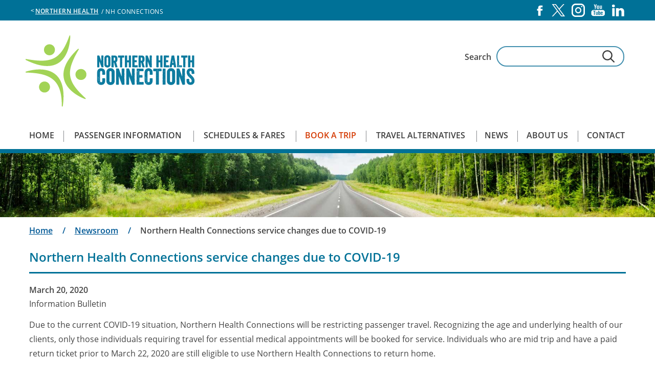

--- FILE ---
content_type: text/html; charset=UTF-8
request_url: https://nhconnections.ca/newsroom/northern-health-connections-service-changes-due-covid-19
body_size: 6431
content:
<!DOCTYPE html>
<html lang="en" dir="ltr" prefix="content: http://purl.org/rss/1.0/modules/content/  dc: http://purl.org/dc/terms/  foaf: http://xmlns.com/foaf/0.1/  og: http://ogp.me/ns#  rdfs: http://www.w3.org/2000/01/rdf-schema#  schema: http://schema.org/  sioc: http://rdfs.org/sioc/ns#  sioct: http://rdfs.org/sioc/types#  skos: http://www.w3.org/2004/02/skos/core#  xsd: http://www.w3.org/2001/XMLSchema# ">
  <head>
    <meta charset="utf-8" />
<meta name="description" content="Due to the current COVID-19 situation, Northern Health Connections will be restricting passenger travel. Recognizing the age and underlying health of our clients, only those individuals requiring travel for essential medical appointments will be booked for service. Individuals who are mid trip and have a paid return ticket prior to March 22, 2020 are still eligible to use Northern Health Connections to return home." />
<meta name="Generator" content="Drupal 11 (https://www.drupal.org)" />
<meta name="MobileOptimized" content="width" />
<meta name="HandheldFriendly" content="true" />
<meta name="viewport" content="width=device-width, initial-scale=1.0" />
<link rel="icon" href="/themes/connections/favicon.ico" type="image/vnd.microsoft.icon" />
<link rel="canonical" href="https://nhconnections.ca/newsroom/northern-health-connections-service-changes-due-covid-19" />
<link rel="shortlink" href="https://nhconnections.ca/node/616" />
<script>window.a2a_config=window.a2a_config||{};a2a_config.callbacks=[];a2a_config.overlays=[];a2a_config.templates={};</script>

    <title>Northern Health Connections service changes due to COVID-19 | NH Connections</title>
    <link rel="stylesheet" media="all" href="/sites/connections/files/css/css_VyzHaWFsRIjUGwxWAFVmbEUjPIt-VoZABIomhajy8gA.css?delta=0&amp;language=en&amp;theme=connections&amp;include=eJyFTdEOwiAM_CGETyIF6oZCS2hnxK-XZZqYvZj0muv1eoWUlIGGgw-x186kJkC8e-VZzf1wnyOTmSCMmpnELYUDlIvoKJmWueroUt8aFAs3eB4Cca9Q8gsNrT6AoNcVK56PO0qbmfmBviJt7jTbuve_rm-aDFGsbn_3BtVuWxs" />
<link rel="stylesheet" media="all" href="/sites/connections/files/css/css_mlZbmdVBIJGz7tSMUXLlFq0KWtxgm0F2z24B2WK96mA.css?delta=1&amp;language=en&amp;theme=connections&amp;include=eJyFTdEOwiAM_CGETyIF6oZCS2hnxK-XZZqYvZj0muv1eoWUlIGGgw-x186kJkC8e-VZzf1wnyOTmSCMmpnELYUDlIvoKJmWueroUt8aFAs3eB4Cca9Q8gsNrT6AoNcVK56PO0qbmfmBviJt7jTbuve_rm-aDFGsbn_3BtVuWxs" />

    <script type="application/json" data-drupal-selector="drupal-settings-json">{"path":{"baseUrl":"\/","pathPrefix":"","currentPath":"node\/616","currentPathIsAdmin":false,"isFront":false,"currentLanguage":"en"},"pluralDelimiter":"\u0003","suppressDeprecationErrors":true,"gtag":{"tagId":"GT-K4TFFMT","consentMode":false,"otherIds":[],"events":[],"additionalConfigInfo":[]},"ajaxPageState":{"libraries":"[base64]","theme":"connections","theme_token":null},"ajaxTrustedUrl":{"\/search\/node":true},"responsive_menu":{"position":"right","theme":"theme-white","pagedim":"none","modifyViewport":true,"use_bootstrap":false,"breakpoint":"all and (min-width: 768px) and (max-width: 960px)","drag":false,"superfish":{"active":true,"delay":800,"speed":100,"speedOut":0},"mediaQuery":"all and (min-width: 768px) and (max-width: 960px)"},"back_to_top":{"back_to_top_button_trigger":100,"back_to_top_speed":1200,"back_to_top_prevent_on_mobile":false,"back_to_top_prevent_in_admin":false,"back_to_top_button_type":"image","back_to_top_button_text":"Back to top"},"user":{"uid":0,"permissionsHash":"c8037e6ba7df04bc4bb1dcb0744fa100403c8eeae25ba63b9abf2bccbc3a9520"}}</script>
<script src="/sites/connections/files/js/js_tEUmSrsJ5rTAIfc_J6vGhROj-vx67F4EY-R7DrLGvIM.js?scope=header&amp;delta=0&amp;language=en&amp;theme=connections&amp;include=eJxdjVEOwyAMQy_EypFQoCmkgwSRtNpuPyb1Y6tkWfb7sGFdTYDfHq6wbEPYXIT0DCZT3f_ksKtLwozJSFi9pkHd1GWRXDEYZJ-n3fsCO7wclxBBJy3Y0OcqEepjDv7zJpEqfvlA7fOETgwN-fC3vujRcWykJRQ5cRAbsn0AfpNSRg"></script>
<script src="/modules/contrib/google_tag/js/gtag.js?t903rb"></script>

    <meta name="google-site-verification" content="WSdfKkznf-DlWyFOJ9A-HSPl_zgtpIuXP8EBbgFqOgA"/>
  </head>
  <body class="node-616 page-title--northern-health-connections-service-changes-due-to-covid-19 path-node page-node-type-news">
        <a href="#maincontent" class="visually-hidden focusable skip-link">
      Skip to main content
    </a>
    
      <div class="dialog-off-canvas-main-canvas" data-off-canvas-main-canvas>
    
<div id="layout">
  
  <aside aria-label="Alerts and region service messages">
    <div id="alert-wrapper" class="wrapper-full">
                <div class="region region-alert">
    


  </div>

          </div>
  </aside>

  <div id="header-prefix-wrapper" class="wrapper-full">
    <header id="header-prefix" class="wrapper-contained">
      <span id="nav-main_site">&lt;</span>
        <div class="region region-header-prefix">
    <nav aria-labelledby="block-connections-sitesmenu-menu" id="block-connections-sitesmenu" class="block block-menu navigation menu--sites-menu">
            
  <h2 class="visually-hidden" id="block-connections-sitesmenu-menu">Sites Menu</h2>
  

        
              <ul class="menu">
                    <li class="menu-item">
        <a href="https://www.northernhealth.ca"> Northern Health</a>
              </li>
        </ul>
  


  </nav>
<nav aria-labelledby="block-connections-socialmediamenu-4-menu" id="block-connections-socialmediamenu-4" class="block block-menu navigation menu--social-media-menu">
            
  <h2 class="visually-hidden" id="block-connections-socialmediamenu-4-menu">Social Media Menu</h2>
  

        
              <ul class="menu">
                    <li class="menu-item">
        <a href="https://www.facebook.com/northernhealthconnections/" class="facebook">Facebook</a>
              </li>
                <li class="menu-item">
        <a href="https://x.com/northern_health" class="twitter">X</a>
              </li>
                <li class="menu-item">
        <a href="https://www.instagram.com/northernhealthbc/" class="instagram">Instagram</a>
              </li>
                <li class="menu-item">
        <a href="https://www.youtube.com/northernhealthbc" class="youtube">YouTube</a>
              </li>
                <li class="menu-item">
        <a href="https://www.linkedin.com/company/northern-health-authority/" class="linkedin">LinkedIn</a>
              </li>
        </ul>
  


  </nav>

  </div>

      <span id="site-name"> &nbsp;/&nbsp;NH Connections </span>
    </header>
  </div>

  <div id="header-wrapper" class="wrapper-contained">
    <header id="header">
        <div class="region region-header">
    <div id="block-connections-responsivemenumobileicon-2" class="responsive-menu-toggle-wrapper responsive-menu-toggle block block-responsive-menu block-responsive-menu-toggle">
  

  	
  
      <a id="toggle-icon" class="toggle responsive-menu-toggle-icon" title="Menu" href="#off-canvas">
  <span class="icon"></span><span class="label">Menu</span>
</a>
  </div>
<div id="block-connections-branding" class="block block-system block-system-branding-block">
  

  	
  
        <a href="/" title="Home" rel="home" class="site-logo">
      <img src="/themes/connections/nhconnections-logo.png" alt="Home" />
    </a>
        <div class="site-name">
      <a href="/" title="Home" rel="home">NH Connections</a>
    </div>
    </div>
<div class="search-block-form block block-search container-inline" data-drupal-selector="search-block-form" id="block-connections-searchform-3" role="search">
  
    
      <form action="/search/node" method="get" id="search-block-form" accept-charset="UTF-8">
  <div class="js-form-item form-item js-form-type-search form-type-search js-form-item-keys form-item-keys form-no-label">
      <label for="edit-keys">Search</label>
        <input title="Enter the terms you wish to search for." data-drupal-selector="edit-keys" type="search" id="edit-keys" name="keys" value="" size="15" maxlength="128" class="form-search" />

        </div>
<div data-drupal-selector="edit-actions" class="form-actions js-form-wrapper form-wrapper" id="edit-actions"><input data-drupal-selector="edit-submit" type="submit" id="edit-submit" value="" class="button js-form-submit form-submit" />
</div>

</form>

  </div>

  </div>

    </header>
  </div>


    <div id="navigation-wrapper" class="wrapper-full">
    <div id="navigation" role="navigation" class="wrapper-contained">
        <div class="region region-navigation">
    <div id="block-connections-horizontalmenu-2" class="block block-responsive-menu block-responsive-menu-horizontal-menu">
  

  	
  
      <nav class="responsive-menu-block-wrapper">
  
              <ul id="horizontal-menu" class="horizontal-menu">
                    <li class="menu-item">
        <a href="/" data-drupal-link-system-path="&lt;front&gt;">Home</a>
              </li>
                <li class="menu-item menu-item--expanded">
        <a href="/passenger-information" data-drupal-link-system-path="node/441">Passenger Information</a>
                                <ul class="menu sub-nav">
                    <li class="menu-item">
        <a href="/passenger-information/companions" data-drupal-link-system-path="node/461">Companions</a>
              </li>
                <li class="menu-item">
        <a href="/passenger-information/eligibility" data-drupal-link-system-path="node/466">Eligibility</a>
              </li>
                <li class="menu-item">
        <a href="/passenger-information/how-book-your-seat" data-drupal-link-system-path="node/476">How to book your seat</a>
              </li>
                <li class="menu-item">
        <a href="/passenger-information/luggage" data-drupal-link-system-path="node/481">Luggage</a>
              </li>
                <li class="menu-item">
        <a href="/passenger-information/policies" data-drupal-link-system-path="node/471">Policies</a>
              </li>
        </ul>
  
              </li>
                <li class="menu-item">
        <a href="/schedules-and-fares" data-drupal-link-system-path="node/436">Schedules &amp; Fares</a>
              </li>
                <li class="menu-item">
        <a href="https://nhc.keolis.ca/" class="book">Book a Trip</a>
              </li>
                <li class="menu-item menu-item--expanded">
        <a href="/travel-alternatives" data-drupal-link-system-path="node/446">Travel Alternatives</a>
                                <ul class="menu sub-nav">
                    <li class="menu-item">
        <a href="https://bcbus.ca/">BC Bus North</a>
              </li>
                <li class="menu-item">
        <a href="https://www.bctransit.com/choose-transit-system">BC Transit Northern routes</a>
              </li>
                <li class="menu-item">
        <a href="https://bctransit.com/terrace/schedules-and-maps/route-overview?route=11">BCT: Terrace-Kitimat</a>
              </li>
                <li class="menu-item">
        <a href="https://carefreesociety.org/">Carefree Society</a>
              </li>
                <li class="menu-item">
        <a href="https://www.myebus.ca/">Ebus</a>
              </li>
                <li class="menu-item">
        <a href="/travel-alternatives/government-and-non-profit-transportation" data-drupal-link-system-path="node/506">Government and non-profit</a>
              </li>
                <li class="menu-item">
        <a href="/travel-alternatives/hope-air-flight-assistance" data-drupal-link-system-path="node/551">Hope Air: Flight assistance</a>
              </li>
                <li class="menu-item">
        <a href="/travel-alternatives/haida-gwaii-eagle-transit" data-drupal-link-system-path="node/491">Haida Gwaii: Eagle Transit</a>
              </li>
                <li class="menu-item">
        <a href="/travel-alternatives/local-buses" data-drupal-link-system-path="node/501">Local buses</a>
              </li>
                <li class="menu-item">
        <a href="https://www.redarrow.ca/">Red Arrow</a>
              </li>
                <li class="menu-item">
        <a href="/travel-alternatives/tumbler-ridge-tr-cares" data-drupal-link-system-path="node/496">Tumbler Ridge: TR CARES</a>
              </li>
        </ul>
  
              </li>
                <li class="menu-item">
        <a href="/newsroom" data-drupal-link-system-path="newsroom">News</a>
              </li>
                <li class="menu-item">
        <a href="/about-us" data-drupal-link-system-path="node/711">About us</a>
              </li>
                <li class="menu-item">
        <a href="/contact" data-drupal-link-system-path="node/407">Contact</a>
              </li>
        </ul>
  


</nav>
  </div>

  </div>

    </div>
  </div>
  

  <div id="prefix-wrapper" class="wrapper-full" >
    <div id="prefix" role="complementary" aria-label="prefix section" class="wrapper-contained">
      
    </div>
  </div>

  <div id="site" class="wrapper-full">
    <div class="wrapper-contained">
      <a id="maincontent" tabindex="-1"></a>

              <div id="main-content">
            <div class="region region-content">
    <div id="block-connections-breadcrumbs" class="block block-system block-system-breadcrumb-block">
  

  	
  
        <nav class="breadcrumb" role="navigation" aria-labelledby="system-breadcrumb">
    <h2 id="system-breadcrumb" class="visually-hidden">Breadcrumb</h2>
    <ol>

          <li>
                  <a href="/">Home</a>
              </li>
          <li>
                  <a href="/newsroom">Newsroom</a>
              </li>
          <li>
                  Northern Health Connections service changes due to COVID-19
              </li>
    
    </ol>
  </nav>

  </div>
<div data-drupal-messages-fallback class="hidden"></div>
<div id="block-connections-pagetitle--2" class="block block-core block-page-title-block">
  

  	
  
      
  <h1 class="page-title"><span class="field field--name-title field--type-string field--label-hidden">Northern Health Connections service changes due to COVID-19</span>
</h1>


  </div>
<div id="block-connections-mainpagecontent--2" class="block block-system block-system-main-block">
  

  	
  
      
<article about="/newsroom/northern-health-connections-service-changes-due-covid-19" class="node node--type-news node--view-mode-full">

  
    

  
  <div class="node__content">
    
  <div class="field field--name-field-dat field--type-datetime field--label-inline">
    <div class="field__label">Date</div>
              <div class="field__item"><time datetime="2020-03-20T21:00:00Z" class="datetime">March 20, 2020</time>
</div>
          </div>

  <div class="field field--name-field-ct-news-type field--type-entity-reference field--label-above">
    <div class="field__label">News Type</div>
              <div class="field__item">Information Bulletin</div>
          </div>

            <div class="clearfix text-formatted field field--name-body field--type-text-with-summary field--label-hidden field__item"><p><span><span><span><span><span><span>Due to the current COVID-19 situation, Northern Health Connections will be restricting passenger travel. Recognizing the age and underlying health of our clients, only those individuals requiring travel for essential medical appointments will be booked for service. Individuals who are mid trip and have a paid return ticket prior to March 22, 2020 are still eligible to use Northern Health Connections to return home. &nbsp;&nbsp;</span></span></span></span></span></span></p>

<p><span><span><span><span><span><span>Northern Health Connections will also not be accepting any walk-on passengers, with no exceptions.</span></span></span></span></span></span></p>

<p><span><span><span><span><span><span>All bookings must be made at least 24 hours in advance. </span></span></span></span></span></span></p>

<p><span><span><span>For information, health advice, or virtual screenings and assessments, Northern BC residents can call the Northern Health COVID-19 Online Clinic and Information Line at <a href="tel:1-844-645-7811">1-844-645-7811</a>, to speak to a nurse, physician, or nurse practitioner. </span></span></span></p>

<p><span><span><span><span><span>Other options for health information and advice continue to be available, including calling your primary care provider, or contacting HealthLink BC (<a href="tel:8-1-1">8-1-1</a>) at any time.</span></span> For general COVID-19 health advice and answers to common questions, please continue to visit <a href="http://www.bccdc.ca/health-info/diseases-conditions/covid-19/common-questions">BCCDC</a>.</span></span></span></p>

<p>We thank our NH Connections staff and drivers, and our ridership, for their patience.</p>

<p>Media Contact: NH media line: <a href="tel:1-877-961-7724">1-877-961-7724</a></p>
</div>
      
  <div class="field field--name-field-upload field--type-file field--label-above">
    <div class="field__label">Upload</div>
          <div class="field__items">
              <div class="field__item"><span class="file file--mime-application-pdf file--application-pdf"><a href="/sites/connections/files/2020-03/COVID19-20200322-nhconnections-changes.pdf" type="application/pdf" title="COVID19-20200322-nhconnections-changes.pdf">Northern Health Connections service changes due to COVID-19</a></span>
</div>
              </div>
      </div>

  </div>

</article>

  </div>
<div id="block-connections-addtoanybuttons" class="block block-addtoany block-addtoany-block">
  

  	
  
      
<div id="add-to-any">
<h4>SHARE THIS PAGE</h4>
<span class="a2a_kit a2a_kit_size_32 addtoany_list" data-a2a-url="https://nhconnections.ca/newsroom/northern-health-connections-service-changes-due-covid-19" data-a2a-title="Northern Health Connections service changes due to COVID-19"><a class="a2a_button_facebook"></a><a class="a2a_button_x"></a><a class="a2a_dd addtoany_share" href="https://www.addtoany.com/share#url=https%3A%2F%2Fnhconnections.ca%2Fnewsroom%2Fnorthern-health-connections-service-changes-due-covid-19&amp;title=Northern%20Health%20Connections%20service%20changes%20due%20to%20COVID-19"></a></span></div>

  </div>

  </div>

        </div>      
      
    </div>
  </div>

  
      <div id="social-wrapper" class="wrapper-full">
      <div id="social" role="complementary" class="wrapper-contained">
          <div class="region region-social">
    <nav aria-labelledby="block-connections-socialmediamenu-3-menu" id="block-connections-socialmediamenu-3" class="block block-menu navigation menu--social-media-menu">
            
  <h2 class="visually-hidden" id="block-connections-socialmediamenu-3-menu">Social Media Menu</h2>
  

        
              <ul class="menu">
                    <li class="menu-item">
        <a href="https://www.facebook.com/northernhealthconnections/" class="facebook">Facebook</a>
              </li>
                <li class="menu-item">
        <a href="https://x.com/northern_health" class="twitter">X</a>
              </li>
                <li class="menu-item">
        <a href="https://www.instagram.com/northernhealthbc/" class="instagram">Instagram</a>
              </li>
                <li class="menu-item">
        <a href="https://www.youtube.com/northernhealthbc" class="youtube">YouTube</a>
              </li>
                <li class="menu-item">
        <a href="https://www.linkedin.com/company/northern-health-authority/" class="linkedin">LinkedIn</a>
              </li>
        </ul>
  


  </nav>
<nav aria-labelledby="block-connections-footerutility-menu" id="block-connections-footerutility" class="block block-menu navigation menu--footer-utility">
            
  <h2 class="visually-hidden" id="block-connections-footerutility-menu">Footer Utility</h2>
  

        
              <ul class="menu">
                    <li class="menu-item">
        <a href="https://www.northernhealth.ca/privacy-statement-and-terms-use">Privacy and terms of use</a>
              </li>
                <li class="menu-item">
        <a href="/contact" data-drupal-link-system-path="node/407">Contact</a>
              </li>
                <li class="menu-item">
        <a href="/sitemap" data-drupal-link-system-path="sitemap">Sitemap</a>
              </li>
        </ul>
  


  </nav>

  </div>

        <p class="copyright">&copy; 2026 <a href="https://www.northernhealth.ca/">Northern Health</a></p>
      </div>
    </div>
  
    <div id="footer-wrapper" class="wrapper-full">
      <footer id="footer" class="wrapper-contained">

                                        
                </footer>
    </div>
      </div>

  </div>

    <div class="off-canvas-wrapper"><div id="off-canvas">
              <ul class="menu">
                    <li class="menu-item--front-page menu-name--main menu-item">
        <a href="/" data-drupal-link-system-path="&lt;front&gt;">Home</a>
              </li>
                <li class="menu-item--_b54e815-d4b5-4a75-95c8-664bd96f5d60 menu-name--main menu-item menu-item--expanded">
        <a href="/passenger-information" data-drupal-link-system-path="node/441">Passenger Information</a>
                                <ul class="menu">
                    <li class="menu-item--_b943e9c-3c88-41c8-b957-483f9aada8a4 menu-name--main menu-item">
        <a href="/passenger-information/companions" data-drupal-link-system-path="node/461">Companions</a>
              </li>
                <li class="menu-item--debf8f1b-2cd3-4dc4-a9c4-05ecd43a7cab menu-name--main menu-item">
        <a href="/passenger-information/eligibility" data-drupal-link-system-path="node/466">Eligibility</a>
              </li>
                <li class="menu-item--_fa531ac-5bdc-48ad-ad96-647f8d5231aa menu-name--main menu-item">
        <a href="/passenger-information/how-book-your-seat" data-drupal-link-system-path="node/476">How to book your seat</a>
              </li>
                <li class="menu-item--_8022b0f-2b67-498b-ae52-f47b1e14b8dd menu-name--main menu-item">
        <a href="/passenger-information/luggage" data-drupal-link-system-path="node/481">Luggage</a>
              </li>
                <li class="menu-item--_0f3f5d7-5f17-4cab-a76d-d9170628970a menu-name--main menu-item">
        <a href="/passenger-information/policies" data-drupal-link-system-path="node/471">Policies</a>
              </li>
        </ul>
  
              </li>
                <li class="menu-item--_c169eee-5aa4-4c82-9283-bdb9e62f2f79 menu-name--main menu-item">
        <a href="/schedules-and-fares" data-drupal-link-system-path="node/436">Schedules &amp; Fares</a>
              </li>
                <li class="menu-item--ec7104e9-fb2f-427c-9a34-edf2a875bbef menu-name--main menu-item">
        <a href="https://nhc.keolis.ca/" class="book">Book a Trip</a>
              </li>
                <li class="menu-item--ce592669-f45c-40e8-abab-c034e10736dc menu-name--main menu-item menu-item--expanded">
        <a href="/travel-alternatives" data-drupal-link-system-path="node/446">Travel Alternatives</a>
                                <ul class="menu">
                    <li class="menu-item--_5a67bef-fedf-4b17-93a6-729b0b43cca3 menu-name--main menu-item">
        <a href="https://bcbus.ca/">BC Bus North</a>
              </li>
                <li class="menu-item--_70d3b29-5dc2-41b9-9f14-9d2a25b423a9 menu-name--main menu-item">
        <a href="https://www.bctransit.com/choose-transit-system">BC Transit Northern routes</a>
              </li>
                <li class="menu-item--_8e30571-9d4d-4c0f-a4c4-772aca63954c menu-name--main menu-item">
        <a href="https://bctransit.com/terrace/schedules-and-maps/route-overview?route=11">BCT: Terrace-Kitimat</a>
              </li>
                <li class="menu-item--_e658068-eb84-49d7-91d9-6cf091385f18 menu-name--main menu-item">
        <a href="https://carefreesociety.org/">Carefree Society</a>
              </li>
                <li class="menu-item--_c05a1d2-e073-48e9-82ab-de8f088ac854 menu-name--main menu-item">
        <a href="https://www.myebus.ca/">Ebus</a>
              </li>
                <li class="menu-item--_3f70df3-a43b-4c9d-bf91-ceca33a55dc2 menu-name--main menu-item">
        <a href="/travel-alternatives/government-and-non-profit-transportation" data-drupal-link-system-path="node/506">Government and non-profit</a>
              </li>
                <li class="menu-item--_453254c-330b-4e9b-b018-f361bdcde351 menu-name--main menu-item">
        <a href="/travel-alternatives/hope-air-flight-assistance" data-drupal-link-system-path="node/551">Hope Air: Flight assistance</a>
              </li>
                <li class="menu-item--d3b012d9-bd50-4e5b-916a-3d26a5883e5f menu-name--main menu-item">
        <a href="/travel-alternatives/haida-gwaii-eagle-transit" data-drupal-link-system-path="node/491">Haida Gwaii: Eagle Transit</a>
              </li>
                <li class="menu-item--_062e948-98ad-408e-833e-9ffd682741fd menu-name--main menu-item">
        <a href="/travel-alternatives/local-buses" data-drupal-link-system-path="node/501">Local buses</a>
              </li>
                <li class="menu-item--_c38e2c5-db90-44fd-8192-f7ed87d068db menu-name--main menu-item">
        <a href="https://www.redarrow.ca/">Red Arrow</a>
              </li>
                <li class="menu-item--_070d78d-2c59-46d2-a4d9-ed4147c0b8ef menu-name--main menu-item">
        <a href="/travel-alternatives/tumbler-ridge-tr-cares" data-drupal-link-system-path="node/496">Tumbler Ridge: TR CARES</a>
              </li>
        </ul>
  
              </li>
                <li class="menu-item--eede748a-e0cd-4771-9dfc-e7d946b7fa8d menu-name--main menu-item">
        <a href="/newsroom" data-drupal-link-system-path="newsroom">News</a>
              </li>
                <li class="menu-item--_243b3a2-f765-44af-8317-d93ce0528314 menu-name--main menu-item">
        <a href="/about-us" data-drupal-link-system-path="node/711">About us</a>
              </li>
                <li class="menu-item--a6af48f7-cc42-4ffb-a174-37f97d6b81cb menu-name--main menu-item">
        <a href="/contact" data-drupal-link-system-path="node/407">Contact</a>
              </li>
        </ul>
  

</div></div>
    <script src="/core/assets/vendor/jquery/jquery.min.js?v=4.0.0-rc.1"></script>
<script src="/sites/connections/files/js/js_dPLZmhSWr9UpzrFcy9P_j1Mrx1e3FOqB2z5K0UMVPCs.js?scope=footer&amp;delta=1&amp;language=en&amp;theme=connections&amp;include=eJxdjVEOwyAMQy_EypFQoCmkgwSRtNpuPyb1Y6tkWfb7sGFdTYDfHq6wbEPYXIT0DCZT3f_ksKtLwozJSFi9pkHd1GWRXDEYZJ-n3fsCO7wclxBBJy3Y0OcqEepjDv7zJpEqfvlA7fOETgwN-fC3vujRcWykJRQ5cRAbsn0AfpNSRg"></script>
<script src="https://static.addtoany.com/menu/page.js" defer></script>
<script src="/sites/connections/files/js/js_CloW3tDTf-6_F9gqjKpy5r6ZOUVlLZrHMNxThP-gZuA.js?scope=footer&amp;delta=3&amp;language=en&amp;theme=connections&amp;include=eJxdjVEOwyAMQy_EypFQoCmkgwSRtNpuPyb1Y6tkWfb7sGFdTYDfHq6wbEPYXIT0DCZT3f_ksKtLwozJSFi9pkHd1GWRXDEYZJ-n3fsCO7wclxBBJy3Y0OcqEepjDv7zJpEqfvlA7fOETgwN-fC3vujRcWykJRQ5cRAbsn0AfpNSRg"></script>

  </body>
</html>


--- FILE ---
content_type: text/css
request_url: https://nhconnections.ca/sites/connections/files/css/css_mlZbmdVBIJGz7tSMUXLlFq0KWtxgm0F2z24B2WK96mA.css?delta=1&language=en&theme=connections&include=eJyFTdEOwiAM_CGETyIF6oZCS2hnxK-XZZqYvZj0muv1eoWUlIGGgw-x186kJkC8e-VZzf1wnyOTmSCMmpnELYUDlIvoKJmWueroUt8aFAs3eB4Cca9Q8gsNrT6AoNcVK56PO0qbmfmBviJt7jTbuve_rm-aDFGsbn_3BtVuWxs
body_size: 14213
content:
/* @license MIT https://github.com/necolas/normalize.css/blob/3.0.3/LICENSE.md */
html{font-family:sans-serif;-ms-text-size-adjust:100%;-webkit-text-size-adjust:100%;}body{margin:0;}article,aside,details,figcaption,figure,footer,header,hgroup,main,menu,nav,section,summary{display:block;}audio,canvas,progress,video{display:inline-block;vertical-align:baseline;}audio:not([controls]){display:none;height:0;}[hidden],template{display:none;}a{background-color:transparent;}a:active,a:hover{outline:0;}abbr[title]{border-bottom:1px dotted;}b,strong{font-weight:bold;}dfn{font-style:italic;}h1{font-size:2em;margin:0.67em 0;}mark{background:#ff0;color:#000;}small{font-size:80%;}sub,sup{font-size:75%;line-height:0;position:relative;vertical-align:baseline;}sup{top:-0.5em;}sub{bottom:-0.25em;}img{border:0;}svg:not(:root){overflow:hidden;}figure{margin:1em 40px;}hr{box-sizing:content-box;height:0;}pre{overflow:auto;}code,kbd,pre,samp{font-family:monospace,monospace;font-size:1em;}button,input,optgroup,select,textarea{color:inherit;font:inherit;margin:0;}button{overflow:visible;}button,select{text-transform:none;}button,html input[type="button"],input[type="reset"],input[type="submit"]{-webkit-appearance:button;cursor:pointer;}button[disabled],html input[disabled]{cursor:default;}button::-moz-focus-inner,input::-moz-focus-inner{border:0;padding:0;}input{line-height:normal;}input[type="checkbox"],input[type="radio"]{box-sizing:border-box;padding:0;}input[type="number"]::-webkit-inner-spin-button,input[type="number"]::-webkit-outer-spin-button{height:auto;}input[type="search"]{-webkit-appearance:textfield;box-sizing:content-box;}input[type="search"]::-webkit-search-cancel-button,input[type="search"]::-webkit-search-decoration{-webkit-appearance:none;}fieldset{border:1px solid #c0c0c0;margin:0 2px;padding:0.35em 0.625em 0.75em;}legend{border:0;padding:0;}textarea{overflow:auto;}optgroup{font-weight:bold;}table{border-collapse:collapse;border-spacing:0;}td,th{padding:0;}
@media (min--moz-device-pixel-ratio:0){summary{display:list-item;}}
/* @license GPL-2.0-or-later https://www.drupal.org/licensing/faq */
html{font-family:sans-serif;-ms-text-size-adjust:100%;-webkit-text-size-adjust:100%}body{margin:0}article,aside,details,figcaption,figure,footer,header,hgroup,main,menu,nav,section,summary{display:block}audio,canvas,progress,video{display:inline-block;vertical-align:baseline}audio:not([controls]){display:none;height:0}[hidden]{display:none}template{display:none}a{background-color:transparent}a:active,a:hover{outline:0}abbr[title]{border-bottom:1px dotted}dfn{font-style:italic}h1{font-size:2em;margin:.6666666667em 0}mark{background:#ff0;color:#000}small{font-size:80%}sub,sup{font-size:75%;line-height:0;position:relative;vertical-align:baseline}sup{top:-.5em}sub{bottom:-.25em}img{border:0}svg:not(:root){overflow:hidden}figure{margin:1em 40px}hr{-webkit-box-sizing:content-box;box-sizing:content-box;height:0}pre{overflow:auto}code,kbd,pre,samp{font-family:monospace,monospace;font-size:1em}button,input,optgroup,select,textarea{color:inherit;font:inherit;margin:0}button{overflow:visible}button,select{text-transform:none}button,html input[type=button],input[type=reset],input[type=submit]{-webkit-appearance:button;cursor:pointer}button[disabled],html input[disabled]{cursor:default}button::-moz-focus-inner,input::-moz-focus-inner{border:0;padding:0}input{line-height:normal}input[type=number]::-webkit-inner-spin-button,input[type=number]::-webkit-outer-spin-button{height:auto}input[type=search]{-webkit-appearance:textfield;-webkit-box-sizing:content-box;box-sizing:content-box}input[type=search]::-webkit-search-cancel-button,input[type=search]::-webkit-search-decoration{-webkit-appearance:none}fieldset{border:1px solid silver;margin:0 2px;padding:.35em .625em .75em}legend{border:0;padding:0}textarea{overflow:auto}optgroup{font-weight:700}table{border-collapse:collapse;border-spacing:0}td,th{padding:0}.field__label,.form-item .description{font-family:Usual-Regular,"Helvetica Neue",Helvetica,Arial,sans-serif;font-weight:400}.fieldset-legend,label{font-family:Usual-Medium,"Helvetica Neue",Helvetica,Arial,sans-serif}body{font-family:"Open Sans",sans-serif;color:#444;background:#fff}b,strong{font-weight:600}.page-title,h1{font-size:24px}.page-title{padding-bottom:12.5px;color:#007197;font-weight:600;border-bottom:3px solid #007197}h2{color:#007197;background:#fff;font-size:22px;font-weight:600;line-height:1.1}.region-sidebar h2,h2 .path-node-type-page{color:#007197;margin:0}.path-frontpage h2{text-transform:uppercase}.page-node-type-page h3,.region-sidebar h3{margin:40px 0 0;line-height:.8;font-weight:600}h3 a{color:#007197;font-weight:600}.path-node-type-page .field--name-field-title{font-size:36px}p{font-size:16px;line-height:1.79}.datetime,.field__label,.views-field-created{font-size:16px;font-weight:600;line-height:2}.field--type-address .datetime,.field--type-address .field__label,.field--type-address .views-field-created{color:#0c659e;font-size:24px}p a{color:#007197;text-decoration:underline}p a:hover{color:#0e74b6;text-decoration:none}a{color:#007197;text-decoration:underline}a:hover{color:#0e74b6;text-decoration:none}li.menu-item--collapsed{list-style-image:none;list-style-type:none}input[type=date],input[type=email],input[type=file],input[type=month],input[type=number],input[type=password],input[type=tel],input[type=text],input[type=time],input[type=url],input[type=week],select,textarea{max-width:100%;border:1px solid #b5b5b5;padding:.5em}input[type=date],input[type=email],input[type=tel],input[type=text],select{height:2.75em}input[type=search],select{border:1px solid #b5b5b5;padding:.35em 0 .35em .35em;border-radius:0}select{padding-right:.5rem;background-size:1em;background-position:95%;background-color:#fff}.select2-container{max-width:100%!important}.select2-container--default .select2-selection--single{height:2.75em!important;display:block!important;border-radius:0!important;background-size:1em;background-position:95%;background-color:#fff}.select2-container--default .select2-selection--single .select2-selection__rendered{display:block;height:2.75em!important;margin-top:.6rem;color:#000!important;max-width:100%!important}.select2-container--default .select2-selection--single .select2-selection__arrow{display:none}.fieldset-legend,label{display:block;font-size:1rem;margin-right:1em;margin-top:1.5em;margin-bottom:.5em;cursor:default}input[type=checkbox]:hover,input[type=radio]:hover,select{cursor:pointer}.form-group{margin-bottom:15px}.form-item .form-required:after{display:inline-block;width:6px;height:6px;margin:0 .3em;content:"";vertical-align:super;background-image:url(/core/misc/icons/ee0000/required.svg);background-repeat:no-repeat;background-size:6px 6px}*:focus,*[aria-expanded=true],.btn,a.btn,a.btn:focus,a.btn:hover,button{-webkit-transition:.2s ease-in;transition:.2s ease-in}input:active,input:focus,textarea:active,textarea:focus{color:#444;outline-color:#ccc}input.required-error,input.required-error:focus{border:2px solid}input[type=checkbox],input[type=radio]{margin:1px 0 0;line-height:normal}input[type=radio] + label{margin-left:-.5em;padding:0 0 0 2em;display:inline;font-weight:400}input[type=checkbox],input[type=radio]{display:inline;margin:0 .5em}input[type=checkbox],input[type=radio]{margin:4px 0 0;line-height:normal}input[type=checkbox],input[type=radio]{-webkit-box-sizing:border-box;box-sizing:border-box;padding:0}input[type=checkbox] + label{margin-left:-.5em;padding:0 0 0 2em;display:inline;font-weight:400}.form-item-search-block-form{display:inline-block}.button{text-transform:uppercase;display:block;border-radius:33px;padding:.7rem 35px;text-decoration:none;border-style:none;color:#fff;background-color:#328185;font-weight:600;width:100%;margin:inherit;margin-bottom:15px}@media all and (min-width:48em){.button{display:inline-block;width:inherit;margin-left:15px}}.button:focus{outline:0}.button a{color:#fff}.button a:hover{color:#fff}.button:hover{background-color:#085f99;color:#fff}#prefix .button{padding:inherit;font-weight:inherit}.path-news .button{padding:inherit}.path-blog .button{padding:inherit}.form-item .description{font-size:.8rem;margin-top:.2rem}details{border:0;padding-top:1rem}.page-node-type-landing-page .paragraph .video-embed-field-responsive-video,.page-node-type-news .paragraph .video-embed-field-responsive-video,.page-node-type-page .paragraph .video-embed-field-responsive-video{max-width:800px}.page-node-type-landing-page .paragraph .video-embed-field-responsive-video:after,.page-node-type-news .paragraph .video-embed-field-responsive-video:after,.page-node-type-page .paragraph .video-embed-field-responsive-video:after{padding-bottom:0}.page-node-type-landing-page div .video-embed-field-responsive-video,.page-node-type-news div .video-embed-field-responsive-video,.page-node-type-page div .video-embed-field-responsive-video{max-width:800px}.page-node-type-landing-page div .video-embed-field-responsive-video:after,.page-node-type-news div .video-embed-field-responsive-video:after,.page-node-type-page div .video-embed-field-responsive-video:after{padding-bottom:0}.toolbar-menu li.account,.toolbar-menu li.account-edit{display:none}*,*:after,*:before{-webkit-box-sizing:border-box;box-sizing:border-box}.wrapper-contained{width:100%;max-width:1200px;margin:0 auto}.wrapper-full{width:100%}#header-prefix-wrapper{background-color:#007197;height:40px}#header-prefix{position:relative}#header{border-bottom:5px solid #007197}#navigation{clear:both}#prefix{clear:both;padding:1rem}#site{overflow:hidden}.page-title--sitemap #site{overflow:visible}#main-content{padding-top:0}.path-frontpage #main-content{padding:0 1rem 30px}@media all and (min-width:48em){#prefix{padding:.5rem .5rem 60px}.path-frontpage #main-content{padding:.5rem .5rem 60px}}@media all and (min-width:64em){#header{border-bottom:none}#prefix{padding:0 0 60px}.path-frontpage #main-content{padding:0 0 60px}#main-content{padding-top:15px}}@media all and (min-width:48em){.path-frontpage #main-content{padding-bottom:0}}.path-search #main-content{padding-bottom:48px}#main{clear:both}#suffix{clear:both;padding:0 1rem 1rem}#social{clear:both}#footer{clear:both}@media all and (min-width:48em){#suffix{padding:.5rem .5rem 60px}#footer{padding:.5rem}#footer-wrapper #footer{background-size:350px 250px}}#header{padding-top:15px;position:relative}@media all and (min-width:20em){#header{height:85px}table.schedule{width:100%}}@media all and (min-width:64em){#suffix{padding:0 0 60px}#footer{padding:0}#header{padding-top:40px;height:190px}}.site-name a{display:none}.block-system-branding-block{margin-top:-12px;width:30.5555555556%;float:left;margin-left:1.3888888889%;margin-right:1.3888888889%}.block-system-branding-block .site-logo img{max-width:180px;min-width:150px}.block-menu.navigation{width:33.3333333333%;float:right}.block-menu.navigation.menu--utility-menu{width:63.8888888889%;margin-left:1.3888888889%;margin-right:1.3888888889%;float:right;margin-top:100px}.block-menu.navigation.menu--social-media-menu{width:63.8888888889%;float:left;margin-left:1.3888888889%;margin-right:1.3888888889%}.block-menu.navigation.menu--main{width:100%;float:left}.block-menu.navigation.menu--sites-menu{float:left;width:auto}.block-menu.navigation.menu--sites-menu ul.menu{margin:1px 2px;padding-top:5px;padding-left:27px}.block-menu.navigation.menu--sites-menu ul.menu li a{text-decoration:underline;color:#fff;font-size:12px;text-transform:uppercase;font-weight:600;letter-spacing:.5px}.block-menu.navigation.menu--sites-menu ul.menu li a:hover{text-decoration:none}#header-prefix-wrapper span#site-name{position:absolute;top:13.5px;color:#fff;font-weight:400;font-size:12px;text-transform:uppercase;letter-spacing:.5px}#header-prefix-wrapper span#nav-main_site{position:absolute;top:12px;color:#fff;font-weight:100;font-size:12px;text-transform:uppercase;padding-left:20px;padding-top:2px}#mobile-header-prefix-wrapper{padding-top:1px;padding-left:10px;background:#007197;font-size:12px;color:#fff;height:22px;font-weight:600}#mobile-header-prefix-wrapper span#mob--main-site a{color:#fff;text-decoration:none;font-weight:600}#mobile-header-prefix-wrapper span#mob--main-site a:hover{text-decoration:underline}#mobile-header-prefix-wrapper span#mob--site-name{font-weight:100}#prefix-wrapper{position:relative;background-color:#fff;background-image:url(/themes/connections/images/subpage-banner.jpg);background-position:center;background-size:cover;height:125px}@media all and (min-width:64em){.block-system-branding-block .site-logo img{max-width:400px}#prefix-wrapper{display:inherit;height:125px}#prefix-wrapper .path-frontpage{height:265px}}.path-frontpage #prefix-wrapper{position:relative;background-color:#eee;background-image:url(/themes/connections/images/nhconnections-banner.jpg);background-position:center;background-size:cover;height:165px;border-bottom:4px solid #97d562}.path-frontpage #prefix-wrapper:after{position:absolute;bottom:-8px;content:"";width:45%;height:8px;background-color:#fe991a;display:none}#footer-wrapper{position:relative;background-color:#297994}#footer-wrapper #footer{overflow:auto;background-repeat:no-repeat;background-position:right bottom;background-size:350px 250px;z-index:100}@media all and (min-width:64em) and (max-width:89.9375em){#footer-wrapper #footer{padding:0 10px}}#footer-wrapper #footer #footer-column-1,#footer-wrapper #footer #footer-column-2,#footer-wrapper #footer #footer-column-3,#footer-wrapper #footer #footer-column-4{width:100%;float:left;overflow:auto;margin:0}#footer-wrapper #footer #footer-column-1 .menu-item,#footer-wrapper #footer #footer-column-2 .menu-item,#footer-wrapper #footer #footer-column-3 .menu-item,#footer-wrapper #footer #footer-column-4 .menu-item{padding-right:10px}#footer-wrapper #footer #footer-suffix-wrapper{float:left;padding-left:.3rem;padding-right:0}#footer-wrapper #footer #footer-suffix-wrapper .region-footer-suffix .block-block-content{min-height:50px;margin:auto;padding-top:.3rem;padding-bottom:.3rem}#footer-wrapper #footer #footer-suffix-wrapper .region-footer-suffix .block-block-content{background-color:transparent;float:left;width:auto;padding-left:17px}#footer-wrapper #footer .copyright{margin-top:20px;margin-bottom:40px;width:80.5555555556%;margin-left:1.3888888889%;margin-right:1.3888888889%;padding:1rem;clear:both;float:left;display:block;color:#fff}#sidebar{width:97.2222222222%;float:left;margin-left:1.3888888889%;margin-right:1.3888888889%;margin-top:20px}#social-wrapper{overflow:auto;background-color:#007197;color:#fff;min-height:83px}#navigation-wrapper{z-index:500;display:none;border-bottom:8px solid #007197}@media all and (min-width:64em){.path-frontpage #prefix-wrapper{height:265px;display:inherit}#footer-wrapper{display:inherit}#sidebar{margin-top:75px;width:22.2222222222%;float:left;margin-left:1.3888888889%;margin-right:1.3888888889%}#navigation-wrapper{height:59.3px;display:inherit}.sidebar #main-content{width:72.2222222222%;float:left;margin-left:1.3888888889%;margin-right:1.3888888889%}.path-search #main-content{width:97.2222222222%;float:left;margin-left:1.3888888889%;margin-right:1.3888888889%}}.path-frontpage #navigation-wrapper{height:59.3px;border-bottom:8px solid #007197;position:relative}#site{padding:1rem;border-bottom:4px solid #97d562}.path-frontpage #site{padding:inherit}.path-node #site{padding-bottom:50px}.page-node-type-page #site{padding-bottom:50px}#main-content{width:97.2222222222%;float:left;margin-left:1.3888888889%;margin-right:1.3888888889%;outline:0}@media all and (min-width:64em) and (min-width:48em){.path-frontpage #main-content{float:left;margin:0;width:100%}}.page-title--sitemap #main-content{float:none;padding-bottom:32px}#suffix-wrapper{position:relative;background-color:#fff;background-image:url(/themes/connections/images/suffixbg2.png);background-position:center;background-size:cover;overflow:auto;padding-top:50px;padding-bottom:70px}.path-frontpage #site{background-color:#fff;color:#444}.path-frontpage #site h2{color:#444;padding-bottom:12px;border-bottom:1px solid #444;float:left;width:100%;text-transform:none;font-weight:600;font-size:24px}.path-frontpage #site .region-content a:hover{text-decoration:none}.path-frontpage #site .block-views{position:relative}.path-frontpage #site .block-views .views-row{margin-top:0;margin-bottom:40px;width:100%;float:left;margin-left:0}@media all and (min-width:48em){#footer-wrapper #footer #footer-column-1,#footer-wrapper #footer #footer-column-2,#footer-wrapper #footer #footer-column-3,#footer-wrapper #footer #footer-column-4{width:25%;padding:0 .5rem}#footer-wrapper #footer #footer-column-1 .menu-item,#footer-wrapper #footer #footer-column-2 .menu-item,#footer-wrapper #footer #footer-column-3 .menu-item,#footer-wrapper #footer #footer-column-4 .menu-item{padding-right:0}#footer-wrapper #footer #footer-suffix-wrapper .region-footer-suffix .block-block-content{padding-left:5px}#footer-wrapper #footer .copyright{padding:inherit}#site{padding:inherit}#main-content{width:97.2222222222%;float:left;margin-left:1.3888888889%;margin-right:1.3888888889%}.path-frontpage #site{padding-bottom:40px}.path-frontpage #site .block-views .views-row{float:left;width:100%;margin-left:0;margin-right:0}}.path-frontpage #site .block-views .views-row .views-field-title{line-height:1.5;text-decoration:underline}.path-frontpage #site .block-views .views-row .views-field-field-dat{font-size:14px;font-weight:600;margin-bottom:10px}.path-frontpage #site .block-views .views-row .views-field-body{margin-top:12px;line-height:1.79}.path-frontpage #site .block-views .views-row .views-field-view-node{margin-top:26px;margin-bottom:26px;float:right;padding:0;height:inherit;min-width:inherit;background-color:inherit;text-transform:uppercase;text-decoration:underline}.path-frontpage #site .block-views .views-row .views-field-view-node a{font-weight:600}.path-frontpage #site .block-views .views-row .views-field-view-node:after{content:">>"}.path-frontpage #site .block-views .views-row:last-child{border-bottom:none}.path-frontpage #site .block-views .views-row:first-child{padding-top:0}.path-frontpage #site .block-views .more-link{float:left;text-align:center;margin-top:20px;margin-bottom:50px}@media all and (min-width:64em){.path-frontpage #site .block-views{width:50%;float:left;padding:1rem}.path-frontpage #site .block-views .views-row{float:left;margin-right:1.3888888889%;margin-left:0;padding-right:0;width:100%}.path-frontpage #site .block-views .views-row:first-child{padding-top:25px}.path-frontpage #site .block-views .more-link{margin-top:20px}.path-frontpage #site .block-views .view-display-id-block_6 .views-row{padding-top:0;padding-right:inherit}}.path-frontpage #site .block-views .more-link a{text-decoration:none;background-color:#007197;border-radius:20px;font-weight:600;color:#fff;text-transform:uppercase;border:2px solid #fff;padding:1rem 1.3rem}@media all and (min-width:32.5em){#footer-wrapper #footer .copyright{width:97.2222222222%;float:left;margin-left:1.3888888889%;margin-right:1.3888888889%}.path-frontpage #site .block-views .views-row .views-field-view-node{position:inherit;top:inherit;margin-top:60px;margin-bottom:0}.path-frontpage #site .block-views .more-link{margin-top:20px;margin-bottom:50px}.path-frontpage #site .block-views .more-link a{padding:1rem 2.3rem}table.schedule{width:100%}}.path-frontpage #site .block-views .more-link a:hover{background-color:#085f99;border:2px solid #97d562}.path-frontpage #site .block-views .view-display-id-block_6 .views-field-title{margin-top:10px}.path-frontpage #site .block-views .view-display-id-block_6 .views-row{width:100%;float:left;margin-left:0;margin-right:0;padding-top:0}.path-frontpage #site .block-views .view-display-id-block_6 .views-row .views-field-body .field-content{padding-top:15px}.path-frontpage #site .block-views .view-display-id-block_6 .views-row .views-field-body .field-content:before{content:"";width:100%;display:inline-block;float:left;border-top:1px solid #4390af;padding-bottom:15px}@media all and (min-width:48em){.path-frontpage #site .block-views .view-display-id-block_6 .views-row{width:100%;float:left;margin-left:0;margin-right:0;border-bottom:none}.path-frontpage #site .block-views .view-display-id-block_6 .views-row .views-field-view-node{margin-top:20px}}.path-frontpage #site .block-views .view-display-id-block_6 .views-field-field-date{display:block;margin-top:12.5px}.path-frontpage #site .block-views .view-display-id-block_6 .more-link{margin-top:20px}.path-frontpage #site .block-views .view-news .views-row{padding-bottom:.5px}.path-frontpage #site .block-views .view-news .views-row:last-child{padding-bottom:1rem}.path-frontpage #site .block-views .view-home-page-blog-excerpt .views-row{padding-bottom:2rem}.block-views-blocknews-block-6 > h2{float:left;width:100%;display:block}img{max-width:100%;height:auto}@media all and (min-width:64em){.path-frontpage #site .block-views .view-display-id-block_6 .more-link{position:absolute;bottom:-90px}.user-logged-in .more-link{position:inherit!important;bottom:-15px!important;margin-bottom:-30px}.search-block-form .form-search{width:250px}}.breadcrumb{padding-bottom:.5em}.breadcrumb ol{margin:0;padding:0}.breadcrumb ol li{display:inline;margin-right:15px;font-weight:600;font-size:16px}.breadcrumb ol li a{color:#005996}.breadcrumb ol li a:hover{text-decoration:none;color:#0e74b6}.breadcrumb ol li li::first-letter{text-transform:capitalize}.breadcrumb ol li:before{content:""}.breadcrumb ol li:after{margin-left:15px;margin-right:5px;display:inline-block;content:"/";width:0;height:0;color:#005996}.breadcrumb ol li:last-child:after{margin-left:15px;margin-right:5px;display:inline-block;content:"";width:0;height:0;color:#005996}.path-search .hide-me{display:none}.path-search .removing-slash:after{content:none}@media screen and (max-width:600px){table.basic{width:100%}table.basic thead{display:none}table.basic tr td::before{font-weight:600;font-size:1.1em;color:#06629a;background:#eee;margin-bottom:12px;padding:4px 0;content:attr(data-th);display:block;text-align:center}table.basic tr td{display:block;padding-left:24px;padding-right:24px;text-align:left}table.basic tr td:first-child{background:#fff;border-top:1px solid #0c659e;margin-top:1.4em;font-weight:400;font-size:1em}table.basic tr td ul{text-align:left;margin-top:0;margin-left:0;padding-left:18px}table.basic tr td ul li{padding-left:1px}}table.basic{margin:1em 0;width:100%;table-layout:fixed;overflow-wrap:break-word;word-wrap:break-word;border-collapse:collapse;border-spacing:0}table.basic caption{text-transform:uppercase;padding-bottom:1rem;letter-spacing:1px}table.basic thead th{background-color:#eee;color:#06629a;border:1px solid #0c659e;font-weight:600;padding:.75em 1em;text-transform:uppercase;letter-spacing:1px;line-height:1.3}table.basic tbody td{padding:.75em 1em;vertical-align:top;border-right:1px solid #0c659e;border-left:1px solid #0c659e;border-bottom:1px solid #0c659e}table.basic tbody td ul{padding-left:20px}table.basic tbody td ul li{padding-left:1px!important}.field--name-field-body + table.schedule{padding-right:0!important;padding-left:0!important}table.schedule{margin:0;width:100%;table-layout:fixed;overflow-wrap:break-word;word-wrap:break-word;border-collapse:collapse;border-spacing:0}table.schedule th{background:#d5e5c7;color:#505050;border:1px solid #0c659e;font-weight:600;padding:.75em 1em;text-transform:uppercase;letter-spacing:1px;line-height:1.3}table.schedule td{padding:.75em .4em;vertical-align:top;border-right:1px solid #0c659e;border-left:1px solid #0c659e;border-bottom:1px solid #0c659e}table.schedule td:first-child,table.schedule th:first-child{width:70%}table.schedule td:last-child,table.schedule th:last-child{width:30%}.pager{margin-top:50px;clear:both}.pager .pager__items{text-align:center}.pager .pager__item{display:inline-block;padding:0;margin:0 4px 10px 0}.pager .pager__item a{display:block;color:#007197;background-color:#fff;border:1px solid #3a9499;padding:8px 14px;text-decoration:none}.pager .pager__item.is-active a,.pager .pager__item.is-active a:hover{background-color:#4390af;color:#fff}.pager .pager__item:hover a{background-color:#eee}.pager .pager__item--ellipsis{display:none}.paragraph--type--accordion-container .component--accordion .accordion--button{background-color:transparent;color:#007197;border-bottom-color:#ccc}.paragraph--type--accordion-container .component--accordion .accordion--button:focus-visible,.paragraph--type--accordion-container .component--accordion .accordion--button:hover{color:#444}.paragraph--type--accordion-container .component--accordion .accordion--button:focus-visible::after,.paragraph--type--accordion-container .component--accordion .accordion--button:focus-visible:focus-visible,.paragraph--type--accordion-container .component--accordion .accordion--button:hover::after,.paragraph--type--accordion-container .component--accordion .accordion--button:hover:focus-visible{color:#444}.paragraph--type--accordion-container .component--accordion .accordion--button:focus-visible{outline-color:#444}.paragraph--type--accordion-container .component--accordion .accordion--button::after{color:#007197;background-color:transparent}.paragraph--type--accordion-container .component--accordion .accordion-content-section a:focus,.paragraph--type--accordion-container .component--accordion .accordion-content-section a:focus-visible{outline-color:#444}.component--tabs .tabs--heading{color:#0c659e}.component--tabs .tabs--tablist .tab--button{background-color:#328185;color:#fff;border-bottom-color:transparent}.component--tabs .tabs--tablist .tab--button[aria-selected=true]{border-left-color:#ccc;border-right-color:#ccc;border-top-color:#0c659e;background-color:#fff;color:#444;border-bottom-color:#fff}.component--tabs .tabs--tablist .tab--button:focus-visible > span,.component--tabs .tabs--tablist .tab--button:hover > span{outline-color:#444}.component--tabs .tabs--content{border-color:#ccc}.component--tabs .tabs--content [role=tabpanel] *:focus-visible,.component--tabs .tabs--content [role=tabpanel]:focus-visible{outline-color:#444}.search-block-form{text-align:center}.search-block-form .form-type-search label{position:absolute;top:36px;right:264px;font-weight:600;font-family:"Open Sans",sans-serif}.search-block-form .form-search{color:#3d3d3d;font-size:14px;font-weight:600;-webkit-box-sizing:border-box;box-sizing:border-box;position:absolute;right:20px;top:50px;background-color:#fff;height:40px;border:2px solid #4390af;border-radius:33px 33px 30px;padding:0 55px 0 25px;outline:0;-webkit-transition:none;transition:none}.search-block-form .form-search:focus-visible{outline:#000 solid 2px}.search-block-form .form-search::-ms-clear{display:none}.search-block-form .form-submit{position:absolute;z-index:1;background-color:#fff;top:58px;right:27px;width:24px;height:24px;padding:0;margin:0 12px 0 0}.search-block-form .form-submit:hover{background-image:url(/themes/connections/images/search-hover.svg);background-repeat:no-repeat}.search-block-form .form-submit:focus-visible{outline:#000 solid 2px;outline-offset:1px;background-image:url(/themes/connections/images/search-hover.svg)}@media all and (min-width:7.5em) and (max-width:63.9375em){#header-prefix-wrapper{height:26px}.block-menu.navigation.menu--sites-menu ul.menu{margin:-3px 2px 1px;padding-top:0}#header-prefix-wrapper span#site-name{top:4px}#header-prefix-wrapper span#nav-main_site{top:3px}.search-block-form .form-type-search label{display:none}.search-block-form .form-search{display:none}.search-block-form .form-submit{display:none}}.search-block-form .form-submit.button{border-radius:0}.search-page-form .form-search{width:100%;margin-bottom:15px;height:30px}.search-page-form .form-search::-ms-clear{width:0;height:0}#back-top{background-image:url(/themes/connections/images/backtotop.svg);background-repeat:no-repeat;background-position:center;background-size:contain;right:10px;bottom:40px}@media all and (min-width:32.5em){#back-top{right:40px}}@media all and (min-width:48em){.search-page-form .form-search{width:inherit}#back-top{bottom:50px;right:38px}}@media all and (min-width:75em){#header{height:200px}.block-system-branding-block{margin-left:0}.path-frontpage #site .block-views{width:50%;float:left}#back-top{right:53px}}@media all and (min-width:90em){#back-top{right:130px}}#back-top #button{opacity:1!important;background-color:transparent!important;background-image:none!important}#back-top #link{display:none}#add-to-any{position:relative;margin-top:60px;float:right}#add-to-any:before{position:absolute;right:0;content:"";display:inline-block;width:165%;height:4px;background-color:#007197;background-repeat:no-repeat;background-position:center}#add-to-any .addtoany_list{float:right}#add-to-any .a2a_button_facebook{padding-left:0}.region-navigation .responsive-menu-block-wrapper{display:block;padding:0;margin:0}.region-navigation .responsive-menu-block-wrapper .horizontal-menu{margin:0;padding:0;display:table;width:100%}.path-frontpage .region-navigation .responsive-menu-block-wrapper .horizontal-menu .menu-item:first-child{background-color:#007197}.path-frontpage .region-navigation .responsive-menu-block-wrapper .horizontal-menu .menu-item:first-child a{color:#fff}.path-frontpage .region-navigation .responsive-menu-block-wrapper .horizontal-menu .menu-item:first-child:after{background-color:transparent}.path-frontpage .region-navigation .responsive-menu-block-wrapper .horizontal-menu .menu-item .sub-nav .menu-item{background-color:#fff}.path-frontpage .region-navigation .responsive-menu-block-wrapper .horizontal-menu .menu-item .sub-nav .menu-item a{color:#444}.region-navigation .responsive-menu-block-wrapper .horizontal-menu .menu-item{display:table-cell;line-height:1em;margin:0;text-align:center;padding-top:.1em;text-transform:uppercase;font-weight:600}.region-navigation .responsive-menu-block-wrapper .horizontal-menu .menu-item a{height:50px;padding:15px 15px 0;font-size:16px;color:#3d3d3d;text-decoration:none;display:block;background:0 0}.region-navigation .responsive-menu-block-wrapper .horizontal-menu .menu-item:after{position:absolute;top:15px;right:-2px;display:inline-block;content:"";width:1px;height:22px;background-color:#86898c;background-size:contain;background-position:left}.region-navigation .responsive-menu-block-wrapper .horizontal-menu .menu-item:hover{background-color:#007197}.region-navigation .responsive-menu-block-wrapper .horizontal-menu .menu-item:hover a{color:#fff}.region-navigation .responsive-menu-block-wrapper .horizontal-menu .menu-item:hover:after{background-color:transparent}.region-navigation .responsive-menu-block-wrapper .horizontal-menu .menu-item a.book{color:#d43900}.region-navigation .responsive-menu-block-wrapper .horizontal-menu .menu-item a.book:hover{color:#fff}.region-navigation .responsive-menu-block-wrapper .horizontal-menu .menu-item .sub-nav{position:absolute;background-color:#fff;width:278px;padding-top:0;-webkit-box-shadow:0 6px 6px -6px #ccc;box-shadow:0 6px 6px -6px #ccc}.region-navigation .responsive-menu-block-wrapper .horizontal-menu .menu-item .sub-nav .menu-item{padding-top:0;text-align:left}.region-navigation .responsive-menu-block-wrapper .horizontal-menu .menu-item .sub-nav .menu-item a{font-weight:400;padding-left:30px;color:#444;border-bottom-color:#ccc;border-bottom-style:solid;border-bottom-width:1px}.region-navigation .responsive-menu-block-wrapper .horizontal-menu .menu-item .sub-nav .menu-item:hover{background-color:#fff;padding-top:0}.region-navigation .responsive-menu-block-wrapper .horizontal-menu .menu-item .sub-nav .menu-item:hover a{padding-left:20px;color:#007197;border-left-color:#297994;border-left-style:solid;border-left-width:10px}.region-navigation .responsive-menu-block-wrapper .menu-item:last-child:after{position:absolute;top:10px;right:0;display:inline-block;content:"";width:0;height:0;background-color:transparent}.region-navigation .responsive-menu-block-wrapper .horizontal-menu .menu-item--active-trail{background-color:#007197}.region-navigation .responsive-menu-block-wrapper .horizontal-menu .menu-item--active-trail a{color:#fff}.region-navigation .responsive-menu-block-wrapper .horizontal-menu .menu-item--active-trail:after{background-color:transparent}.region-navigation .responsive-menu-block-wrapper .horizontal-menu .menu-item--active-trail a.book{color:#fff}.region-navigation .responsive-menu-block-wrapper .horizontal-menu .menu-item--active-trail .sub-nav .menu-item--active-trail{background-color:#fff}.region-navigation .responsive-menu-block-wrapper .horizontal-menu .menu-item--active-trail .sub-nav .menu-item--active-trail a{color:#007197;border-left:10px solid #297994;padding-left:20px}.block-menu.navigation.menu--social-media-menu{float:right;display:none}@media all and (min-width:64em){.search-block-form .form-submit{background-image:url(/themes/connections/images/search.svg);background-repeat:no-repeat}#back-top{bottom:100px}.block-menu.navigation.menu--social-media-menu{display:inherit}}.block-menu.navigation.menu--social-media-menu .menu{text-align:right;margin:0}.block-menu.navigation.menu--social-media-menu .menu .menu-item{display:inline-block;margin-left:5px;padding-top:0;overflow:hidden}.block-menu.navigation.menu--social-media-menu .menu .menu-item a{color:#fff}.block-menu.navigation.menu--social-media-menu .menu .menu-item .facebook{width:25px;height:40px;display:block;background-image:url(/themes/connections/images/facebook.svg);background-size:contain;background-position:center;text-indent:2000%;background-repeat:no-repeat}.block-menu.navigation.menu--social-media-menu .menu .menu-item .facebook:hover{background-image:url(/themes/connections/images/facebook-hover.svg)}.block-menu.navigation.menu--social-media-menu .menu .menu-item .twitter{width:30px;height:40px;display:block;background-image:url(/themes/connections/images/social_x.svg);background-size:contain;background-position:center;text-indent:2000%;background-repeat:no-repeat}.block-menu.navigation.menu--social-media-menu .menu .menu-item .twitter:hover{background-image:url(/themes/connections/images/x-hover.svg)}.block-menu.navigation.menu--social-media-menu .menu .menu-item .youtube{width:30px;height:40px;display:block;background-image:url(/themes/connections/images/youtube.svg);background-size:contain;background-position:center;text-indent:2000%;background-repeat:no-repeat}.block-menu.navigation.menu--social-media-menu .menu .menu-item .youtube:hover{background-image:url(/themes/connections/images/youtube-hover.svg)}.block-menu.navigation.menu--social-media-menu .menu .menu-item .linkedin{width:30px;height:40px;display:block;background-image:url(/themes/connections/images/linkedin.svg);background-size:contain;background-position:center;text-indent:2000%;background-repeat:no-repeat}.block-menu.navigation.menu--social-media-menu .menu .menu-item .linkedin:hover{background-image:url(/themes/connections/images/linkedin-hover.svg)}.block-menu.navigation.menu--social-media-menu .menu .menu-item .instagram{width:30px;height:40px;display:block;background-image:url(/themes/connections/images/instagram.svg);background-size:contain;background-position:center;text-indent:2000%;background-repeat:no-repeat}.block-menu.navigation.menu--social-media-menu .menu .menu-item .instagram:hover{background-image:url(/themes/connections/images/instagram-hover.svg)}.block-menu.navigation.menu--social-media-menu .menu .menu-item .flickr{width:30px;height:40px;display:block;background-image:url(/themes/connections/images/flickr.svg);background-size:contain;background-position:center;text-indent:2000%;background-repeat:no-repeat}.block-menu.navigation.menu--social-media-menu .menu .menu-item .flickr:hover{background-image:url(/themes/connections/images/flickr-hover.svg)}.block-menu.navigation.menu--social-media-menu .menu .menu-item .pinterest{width:30px;height:40px;display:block;background-image:url(/themes/connections/images/pinterest.svg);background-size:contain;background-position:center;text-indent:2000%;background-repeat:no-repeat}.block-menu.navigation.menu--social-media-menu .menu .menu-item .pinterest:hover{background-image:url(/themes/connections/images/pinterest-hover.svg)}#social .menu--social-media-menu{width:100%;display:block;margin-right:0;margin-left:0;margin-top:15px}#social .menu--social-media-menu .menu-item{margin-left:0;margin-right:5px}#social .menu--social-media-menu .menu-item:last-child{margin-right:12px}@media all and (min-width:32.5em){#social .menu--social-media-menu{width:60%}#social .menu--social-media-menu .menu-item:last-child{margin-right:40px;margin-top:5px}}@media all and (min-width:75em){#social .menu--social-media-menu .menu-item:last-child{margin-right:15px}}#social .menu--social-media-menu .menu-item .facebook{width:43.2px;height:43px;display:block;background-image:url(/themes/connections/images/social_facebook.svg);background-size:contain;background-position:center;text-indent:2000%;background-repeat:no-repeat}#social .menu--social-media-menu .menu-item .facebook:hover{background-image:url(/themes/connections/images/facebook-hover.svg)}#social .menu--social-media-menu .menu-item .twitter{width:43.2px;height:43px;display:block;background-image:url(/themes/connections/images/social_x.svg);background-size:contain;background-position:center;text-indent:2000%;background-repeat:no-repeat}#social .menu--social-media-menu .menu-item .twitter:hover{background-image:url(/themes/connections/images/x-hover.svg)}#social .menu--social-media-menu .menu-item .youtube{width:43.2px;height:43px;display:block;background-image:url(/themes/connections/images/social_youtube.svg);background-size:contain;background-position:center;text-indent:2000%;background-repeat:no-repeat}#social .menu--social-media-menu .menu-item .youtube:hover{background-image:url(/themes/connections/images/youtube-hover.svg)}#social .menu--social-media-menu .menu-item .linkedin{width:43.2px;height:43px;display:block;background-image:url(/themes/connections/images/social_linkedin.svg);background-size:contain;background-position:center;text-indent:2000%;background-repeat:no-repeat}#social .menu--social-media-menu .menu-item .linkedin:hover{background-image:url(/themes/connections/images/linkedin-hover.svg)}#social .menu--social-media-menu .menu-item .instagram{width:43.2px;height:43px;display:block;background-image:url(/themes/connections/images/social_instagram.svg);background-size:contain;background-position:center;text-indent:2000%;background-repeat:no-repeat}#social .menu--social-media-menu .menu-item .instagram:hover{background-image:url(/themes/connections/images/instagram-hover.svg)}#social .menu--social-media-menu .menu-item .flickr{width:43.2px;height:43px;display:block;background-image:url(/themes/connections/images/social_flickr.svg);background-size:contain;background-position:center;text-indent:2000%;background-repeat:no-repeat}#social .menu--social-media-menu .menu-item .flickr:hover{background-image:url(/themes/connections/images/flickr-hover.svg)}#social .menu--social-media-menu .menu-item .pinterest{width:43.2px;height:43px;display:block;background-image:url(/themes/connections/images/social_pinterest.svg);background-size:contain;background-position:center;text-indent:2000%;background-repeat:no-repeat}#social .menu--social-media-menu .menu-item .pinterest:hover{background-image:url(/themes/connections/images/pinterest-hover.svg)}.block-menu.navigation.menu--utility-menu{display:none}.block-menu.navigation.menu--utility-menu .menu{text-align:right;margin:0}.block-menu.navigation.menu--utility-menu .menu .menu-item{display:inline-block;margin-left:65px;position:relative;text-transform:uppercase}.block-menu.navigation.menu--utility-menu .menu .menu-item a{font-size:14px;color:#0c659e;text-decoration:none}.block-menu.navigation.menu--utility-menu .menu .menu-item a:hover{color:#007197;text-decoration:none}.block-menu.navigation.menu--utility-menu .menu .menu-item .question::before{position:absolute;left:-40px;top:-3px;content:"";width:33px;height:33px;display:inline-block;background-image:url(/themes/connections/images/question.svg);background-size:contain;background-position:center;background-repeat:no-repeat}.block-menu.navigation.menu--utility-menu .menu .menu-item .question:hover::before{background-image:url(/themes/connections/images/question-hover.svg)}.block-menu.navigation.menu--utility-menu .menu .menu-item .case::before{position:absolute;left:-40px;top:-3px;content:"";width:33px;height:33px;display:inline-block;background-image:url(/themes/connections/images/case.svg);background-size:contain;background-position:center;background-repeat:no-repeat}.block-menu.navigation.menu--utility-menu .menu .menu-item .case:hover::before{background-image:url(/themes/connections/images/case-hover.svg)}.block-menu.navigation.menu--utility-menu .menu .menu-item .papers::before{position:absolute;left:-40px;top:-3px;content:"";width:33px;height:33px;display:inline-block;background-image:url(/themes/connections/images/papers.svg);background-size:contain;background-position:center;background-repeat:no-repeat}.block-menu.navigation.menu--utility-menu .menu .menu-item .papers:hover::before{background-image:url(/themes/connections/images/papers-hover.svg)}.block-menu.navigation.menu--utility-menu .menu .menu-item .case.is-active,.block-menu.navigation.menu--utility-menu .menu .menu-item .papers.is-active,.block-menu.navigation.menu--utility-menu .menu .menu-item .question.is-active{font-weight:700}#mm-0{background-color:inherit}ul.menu.mm-listview{margin-left:-20px;font-size:14px}.mm-listview > li,.mm-listview > li .mm-btn_next:before,.mm-listview > li .mm-next:before,.mm-listview > li:after{border-color:#85898c}#off-canvas{text-transform:uppercase}#off-canvas .mm-panels > .mm-panel{padding-top:0;padding-left:0;margin-top:22px}@media all and (min-width:26.25em){table.schedule td{padding:.75em .8em}#off-canvas .mm-panels > .mm-panel{margin-top:23px}}@media all and (min-width:25.875em){#off-canvas .mm-panels > .mm-panel{margin-top:22px}}#off-canvas .mm-panels > .mm-subopened{margin-top:30px}#off-canvas .mm-panels > .mm-highest{margin-top:22px}#off-canvas .mm-panels > .mm-highest img{top:2px!important}#off-canvas .mm-panels > .mm-highest .mm-navbar{margin-top:70px!important}#off-canvas .menu .menu-item .is-active{background-color:#fff;border-left-color:#095d9b;border-left-style:solid;border-left-width:10px;height:50px;padding-left:14px;color:#095d9b}#off-canvas #mm-1 .menu-item--active-trail .is-active{background-color:#007197;color:#fff;height:50px}#off-canvas #mm-1 .is-active{background-color:#007197;color:#fff;height:50px;padding-left:24px;border-left-width:0}#off-canvas #mm-1 .case.is-active,#off-canvas #mm-1 .papers.is-active,#off-canvas #mm-1 .question.is-active{background-color:#007197;font-weight:700}#off-canvas .mm-navbar{background-color:#007197}#off-canvas .menu .menu-item{position:relative;padding-top:0;padding-left:20px;height:50px}#off-canvas .menu .menu-item a{display:block;color:#3d3d3d;padding-left:24px;padding-top:15px}#off-canvas .menu .menu-item a.book{color:#d43900}#off-canvas .menu .menu-item:after{color:#3d3d3d}#off-canvas .menu .menu-item .case,#off-canvas .menu .menu-item .papers,#off-canvas .menu .menu-item .question{color:#095d9b;font-weight:400}#off-canvas .menu .menu-item .case::before,#off-canvas .menu .menu-item .papers::before,#off-canvas .menu .menu-item .question::before{float:left;position:relative;margin-right:10px;bottom:7px;content:"";width:33px;height:33px;display:inline-block;background-size:contain;background-position:center;background-repeat:no-repeat}#off-canvas .menu .menu-item .question::before{background-image:url(/themes/connections/images/question.svg)}#off-canvas .menu .menu-item .question:hover::before{background-image:url(/themes/connections/images/question-hover.svg)}#off-canvas .menu .menu-item .papers::before{background-image:url(/themes/connections/images/papers.svg)}#off-canvas .menu .menu-item .papers:hover::before{background-image:url(/themes/connections/images/papers-hover.svg)}#off-canvas .menu .menu-item .case::before{background-image:url(/themes/connections/images/case.svg)}#off-canvas .menu .menu-item .case:hover::before{background-image:url(/themes/connections/images/case-hover.svg)}#off-canvas .menu > li{position:relative;margin-bottom:0}#off-canvas .menu > li::after{content:"";display:block;position:absolute;left:20px;right:0;bottom:0;border-color:#3d3d3d;border-bottom-width:1px;border-bottom-style:solid}#off-canvas .menu .menu-item--expanded{padding-right:5px}#off-canvas .menu .menu-item--expanded .mm-btn_next,#off-canvas .menu .menu-item--expanded .mm-next{width:55px}#off-canvas .mm-panels .mm-panel img{position:fixed;top:12px;left:10px;margin-top:0;width:auto;height:auto;max-width:130px}#off-canvas .mm-panels .mm-panel a.mm-header{position:fixed;top:30px;right:0;padding-right:20px;color:#095d9b;font-weight:700;text-decoration:none}#off-canvas .mm-panels .mm-panel a.mm-header::before{content:"✕";padding:.5em;font-size:20px}#off-canvas .mm-panels .mm-panel .mm-navbar__title,#off-canvas .mm-panels .mm-panel .mm-title{padding-top:14px;float:left;-webkit-box-align:start;align-items:flex-start;-webkit-box-pack:start;justify-content:flex-start;color:#fff}#off-canvas .mm-panels .mm-panel .mm-btn_prev{width:40px}#off-canvas .mm-panels .mm-panel .mm-btn_prev::before{width:6px;height:6px;border-color:#fff}#off-canvas .mm-panels .mm-panel .mm-navbar{margin-top:76px;height:50px}#off-canvas .mm-panels > .mm-panel:before{height:100px}#off-canvas #mm-1::before{height:50px}#off-canvas #mm-1 .mm-navbar{height:76px;background-color:#fff;margin-bottom:0;margin-top:0;border-bottom:6px solid #007197;border-top:none}#off-canvas #mm-1 .mm-navbar.mm-navbar_sticky{position:relative}#off-canvas #mm-1 .mm-navbar .mm-navbar__title,#off-canvas #mm-1 .mm-navbar .mm-title{position:fixed;top:0;right:0;color:#095d9b;font-weight:700;-webkit-box-align:center;align-items:center;-webkit-box-pack:center;justify-content:center}#off-canvas #mm-1 .mm-navbar .mm-navbar__title::before,#off-canvas #mm-1 .mm-navbar .mm-title::before{content:"✕";padding:.5em;font-size:20px}#off-canvas input#mobile-search-text{border:none;padding-right:45px;padding-left:45px;margin-top:0;width:100%;height:50px;color:#3d3d3d}#off-canvas input#mobile-search-text::-webkit-input-placeholder{color:#3d3d3d}#off-canvas input#mobile-search-text::-moz-placeholder{color:#3d3d3d}#off-canvas input#mobile-search-text::placeholder{color:#3d3d3d}#off-canvas #mm-1 input#mobile-search-text{margin-top:0;background-color:#fff}#off-canvas input#mobile-search-submit{border:none;position:absolute;right:16px;margin-top:16px;height:19.5px;width:19.5px;background-image:url(/themes/connections/images/search.svg);background-repeat:no-repeat;background-color:transparent}#off-canvas input#mobile-search-submit:hover{background-image:url(/themes/connections/images/search-hover.svg);background-repeat:no-repeat}#off-canvas #mm-1 input#mobile-search-submit{margin-top:15px}.responsive-menu-toggle{position:absolute;right:67px;top:25px}.responsive-menu-toggle .responsive-menu-toggle-icon span.label{color:#0c659e}.responsive-menu-toggle-icon span.icon,.responsive-menu-toggle-icon:after,.responsive-menu-toggle-icon:before{background:#0c659e}@media all and (min-width:20em){.responsive-menu-toggle-display{position:absolute;right:150px;top:25px;display:none}}.mm-menu.mm-theme-white .mm-btn:after,.mm-menu.mm-theme-white .mm-btn:before{border-color:#fff;margin-top:18px}.mm-menu.mm-theme-white .mm-navbar > *,.mm-menu.mm-theme-white .mm-navbar a,.mm-menu.mm-theme-white em.mm-counter{color:#fff}.mm-listview > li > a,.mm-listview > li > span{padding:0}.mm-wrapper__blocker{background:rgba(0,0,0,0);-webkit-transition:background 1s ease-out .3s;transition:background 1s ease-out .3s}.mm-wrapper_opening .mm-wrapper__blocker{background:rgba(0,0,0,.2)}.mm-wrapper__blocker--clicked{background:rgba(0,0,0,0)!important;-webkit-transition:none!important;transition:none!important}.region-social nav.menu--footer-utility{width:100%;float:left}.region-social nav.menu--footer-utility ul.menu{float:left;margin-right:0;margin-top:20px}@media all and (min-width:32.5em){#off-canvas .mm-panels .mm-panel img{top:5px;max-width:175px}#off-canvas .mm-panels .mm-panel .mm-navbar{margin-top:86px}#off-canvas #mm-1 .mm-navbar{height:86px}#off-canvas #mm-1 .mm-navbar .mm-navbar__title,#off-canvas #mm-1 .mm-navbar .mm-title{top:6px}.region-social nav.menu--footer-utility ul.menu{margin-top:-40px}}.region-social nav.menu--footer-utility .menu-item{margin-left:0;margin-right:5px;padding:6px 10px 6px 0;color:#fff}.region-social nav.menu--footer-utility .menu-item a{font-size:16px;color:#fff;font-weight:400;text-decoration:underline}.region-social nav.menu--footer-utility .menu-item a:hover{text-decoration:none}.region-social nav.menu--footer-utility .menu-item:after{position:absolute;top:12px;right:0;display:inline-block;content:"";width:1px;height:14px;background-color:#fff;background-size:contain;background-position:left}.region-social nav.menu--footer-utility .menu-item:last-child:after{position:absolute;top:12px;right:0;display:inline-block;content:"";width:1px;height:14px;background-color:transparent}#sidebar .block-menu{width:100%}#sidebar .block-menu .menu{margin-left:inherit;font-size:16px}#sidebar .block-menu .menu .menu-item{line-height:2.75;border-bottom:1px solid #979797}#sidebar .block-menu .menu .menu-item a{color:#444;text-decoration:none}#sidebar .block-menu .menu .menu-item a:hover{color:#0c659e}#sidebar .block-menu .menu .menu-item.menu-item--active-trail{border-bottom:3px solid #007197}#footer .menu-item.menu-item--active-trail{color:#fff;text-decoration:underline}#footer .navigation{padding:1rem;text-align:left}@media all and (min-width:48em){#off-canvas .mm-panels > .mm-highest{margin-top:32px}#off-canvas #mm-1 .mm-navbar{height:86px}.region-social nav.menu--footer-utility .menu-item{display:inline-block;position:relative}#footer .navigation{padding:inherit}}#footer .navigation{width:97.2222222222%;float:left;margin-left:1.3888888889%;margin-right:1.3888888889%}#footer .navigation h2{color:#fff;font-size:18px;font-weight:700;text-transform:uppercase}#footer .navigation .menu{text-align:left;margin:4px 0}#footer .navigation .menu .menu-item{display:block;margin:0;padding:0;line-height:1.75}#footer .navigation .menu .menu-item a{font-size:16px;color:#fff;text-decoration:underline}#footer .navigation .menu .menu-item a:hover{color:#aedbf9;text-decoration:none}@media all and (min-width:64em){.block-menu.navigation.menu--utility-menu{display:inherit}.responsive-menu-toggle{display:none}#footer .navigation{margin-top:15px;margin-bottom:15px}#footer .navigation.menu--contact,#footer .navigation.menu--legal,#footer .navigation.menu--staff-links{width:97.2222222222%;float:left;margin-left:1.3888888889%;margin-right:1.3888888889%}}#footer .navigation.menu--contact h2,#footer .navigation.menu--legal h2,#footer .navigation.menu--staff-links h2{color:#fff;font-size:24px;font-weight:700;text-transform:uppercase}#footer .navigation.menu--contact .menu-item,#footer .navigation.menu--legal .menu-item,#footer .navigation.menu--staff-links .menu-item{display:block;float:left;width:60%}.path-frontpage #prefix-wrapper{min-height:365px;height:auto;overflow:auto}#prefix-wrapper .menu--basic-page-quick-links{width:100%;float:left;margin-top:35px}#prefix-wrapper .menu--basic-page-quick-links .menu{margin-left:0}#prefix-wrapper .menu--basic-page-quick-links .menu .menu-item{position:relative;background-color:#005699;border-radius:7px;width:97.2222222222%;float:left;margin-left:1.3888888889%;margin-right:1.3888888889%;margin-top:10px;margin-bottom:10px}@media all and (min-width:32.5em){#prefix-wrapper .menu--basic-page-quick-links .menu .menu-item{width:47.2222222222%;float:left;margin-left:1.3888888889%;margin-right:1.3888888889%}#prefix-wrapper .menu--basic-page-quick-links .menu .menu-item a{padding-top:15px;padding-bottom:50px}}@media all and (min-width:60em){#footer-wrapper #footer{background-size:350px 250px}#prefix-wrapper .menu--basic-page-quick-links .menu .menu-item{width:22.2222222222%;float:left}#prefix-wrapper .menu--basic-page-quick-links .menu .menu-item:nth-child(4n+1){margin-left:1.3888888889%;margin-right:-100%;clear:both}#prefix-wrapper .menu--basic-page-quick-links .menu .menu-item:nth-child(4n+2){margin-left:26.3888888889%;margin-right:-100%;clear:none}#prefix-wrapper .menu--basic-page-quick-links .menu .menu-item:nth-child(4n+3){margin-left:51.3888888889%;margin-right:-100%;clear:none}#prefix-wrapper .menu--basic-page-quick-links .menu .menu-item:nth-child(4n+4){margin-left:76.3888888889%;margin-right:-100%;clear:none}}#prefix-wrapper .menu--basic-page-quick-links .menu .menu-item:last-child{margin-right:0}#prefix-wrapper .menu--basic-page-quick-links .menu .menu-item a{width:100%;display:inline-block;padding-left:15px;padding-top:15px;padding-bottom:50px;color:#fff;text-decoration:none;text-transform:uppercase;font-size:18px;font-weight:700}#prefix-wrapper .menu--basic-page-quick-links .menu .menu-item a.quick-links-description{font-size:16px;font-weight:400;position:absolute;color:#fff;text-transform:none;text-decoration:underline;display:block;padding-left:15px;left:0;bottom:-32px}#main-content .block-menu{width:100%;float:left}#main-content .block-menu ul.landing{margin-left:0;padding-left:0;list-style-type:none}#main-content .block-menu ul.landing .menu-item{position:relative;background:#f8f8f8;min-height:100px;border-bottom:2px solid #3297b9;width:97.2222222222%;float:left;margin-left:1.3888888889%;margin-right:1.3888888889%;margin-top:10px;margin-bottom:10px}@media all and (min-width:32.5em){#prefix-wrapper .menu--basic-page-quick-links .menu .menu-item a.quick-links-description{bottom:-32px}#main-content .block-menu ul.landing .menu-item{width:47.2222222222%;float:left;margin-left:1.3888888889%;margin-right:1.3888888889%}}@media all and (min-width:60em){#main-content .block-menu ul.landing .menu-item{width:22.2222222222%;float:left}#main-content .block-menu ul.landing .menu-item:nth-child(4n+1){margin-left:1.3888888889%;margin-right:-100%;clear:both}#main-content .block-menu ul.landing .menu-item:nth-child(4n+2){margin-left:26.3888888889%;margin-right:-100%;clear:none}#main-content .block-menu ul.landing .menu-item:nth-child(4n+3){margin-left:51.3888888889%;margin-right:-100%;clear:none}#main-content .block-menu ul.landing .menu-item:nth-child(4n+4){margin-left:76.3888888889%;margin-right:-100%;clear:none}}#main-content .block-menu ul.landing .menu-item:last-child{margin-right:0}#main-content .block-menu ul.landing .menu-item a{width:100%;display:inline-block;padding:15px 15px 0;color:#0c659e;text-decoration:underline;font-size:18px;font-weight:700;list-style-type:none}#main-content .block-menu ul.landing .menu-item a:hover{color:#0e74b6;text-decoration:none}@media all and (min-width:32.5em){#main-content .block-menu ul.landing .menu-item a{padding-top:15px}}@media all and (min-width:48em){#prefix-wrapper .menu--basic-page-quick-links{margin-top:40px}#prefix-wrapper .menu--basic-page-quick-links .menu .menu-item a{padding-top:25px;padding-bottom:75px}#prefix-wrapper .menu--basic-page-quick-links .menu .menu-item a.quick-links-description{bottom:-45px}#main-content .block-menu ul.landing .menu-item a{padding-top:25px}}.node,.node--type-news,.node--type-page{position:relative}.node .field--name-field-title,.node--type-news .field--name-field-title,.node--type-page .field--name-field-title{padding-bottom:12.5px;color:#0c659e;font-weight:700}.node .field--name-field-content .field__item .paragraph--type--text:first-child,.node--type-news .field--name-field-content .field__item .paragraph--type--text:first-child,.node--type-page .field--name-field-content .field__item .paragraph--type--text:first-child{margin-top:40px}.node blockquote,.node--type-news blockquote,.node--type-page blockquote{position:relative;margin-left:2em;margin-right:3em}.node blockquote h3,.node--type-news blockquote h3,.node--type-page blockquote h3{color:#297994;line-height:1.2}.node blockquote p,.node--type-news blockquote p,.node--type-page blockquote p{color:#333}.node blockquote:before,.node--type-news blockquote:before,.node--type-page blockquote:before{position:absolute;top:72px;left:-28px;content:"";display:inline-block;width:40px;height:40px;background-image:url(/themes/connections/images/quote-elle-blue.png);background-repeat:no-repeat;background-position:center}.node .caption-img,.node--type-news .caption-img,.node--type-page .caption-img{-webkit-box-sizing:border-box;box-sizing:border-box;width:auto;height:auto;margin:0 15px 0 0}.node .caption-img figcaption,.node--type-news .caption-img figcaption,.node--type-page .caption-img figcaption{margin-top:5px;padding:10px;background-color:#f8f8f8;color:#4a4a4a;font-size:12px}.node img,.node--type-news img,.node--type-page img{-webkit-box-sizing:border-box;box-sizing:border-box;max-width:100%;margin-bottom:28px}.node img.align-right,.node--type-news img.align-right,.node--type-page img.align-right{margin-right:0;margin-left:15px}.node figure.align-right,.node--type-news figure.align-right,.node--type-page figure.align-right{margin-left:15px}.node figure.align-center,.node--type-news figure.align-center,.node--type-page figure.align-center{margin:0 auto}.node ol li,.node ul li,.node--type-news ol li,.node--type-news ul li,.node--type-page ol li,.node--type-page ul li{padding-left:13px;margin-bottom:8px}.node ol li ul,.node ul li ul,.node--type-news ol li ul,.node--type-news ul li ul,.node--type-page ol li ul,.node--type-page ul li ul{margin:8px 0 12px}.node__meta .node__submitted{font-size:14px;font-weight:600}.node__meta .field--name-uid{display:none}.node__meta .field--name-created{font-size:14px;font-weight:600}.path-node .field__label{display:none}.page-node-type-community .field__label{display:inherit}.block-fieldblock .field--type-entity-reference .field__item{width:100%;float:left;margin-bottom:20px;background-color:#0047a4;color:#fff;text-align:left}@media all and (min-width:32.5em){.node blockquote:before,.node--type-news blockquote:before,.node--type-page blockquote:before{top:28px}.node img,.node--type-news img,.node--type-page img{margin-bottom:20px}.block-fieldblock .field--type-entity-reference .field__item{width:47.2222222222%;float:left;margin-left:1.3888888889%;margin-right:1.3888888889%}}.block-fieldblock .field--type-entity-reference .field__item .field__item{margin-top:17px}.block-fieldblock .field--type-entity-reference .field__item .field--type-datetime{margin-top:20px;font-size:14px;font-weight:600;border-top:1px solid #fff}.block-fieldblock .field--type-entity-reference .field__item .field--type-datetime time{margin:15px 0 0;padding:0}.block-fieldblock .field--type-entity-reference .field__item .node--view-mode-teaser h2{font-size:14px;font-weight:600}.block-fieldblock .field--type-entity-reference .field__item .node--view-mode-teaser h2 a{color:#fff;text-decoration:none;text-transform:capitalize}.block-fieldblock .field--type-entity-reference .field__item .node--view-mode-teaser h2 a:hover{text-decoration:underline}.block-fieldblock .node--view-mode-teaser{padding:15px}@media all and (min-width:64em){#prefix-wrapper .menu--basic-page-quick-links{margin-top:75px}.block-fieldblock .field--type-entity-reference .field__item{width:97.2222222222%;float:left;margin-left:1.3888888889%;margin-right:1.3888888889%}.block-fieldblock .node--view-mode-teaser{min-height:inherit}}.block-fieldblock .field--name-field-health-topic .field__item{height:auto;background-image:linear-gradient(206deg,#00937f,#01a399)}.block-fieldblock .field--name-field-health-topic .field--type-string{width:97.2222222222%;float:left;margin-left:1.3888888889%;margin-right:1.3888888889%;text-align:center;padding:30px 15px;text-transform:capitalize;font-size:18px;font-weight:600;margin-top:0}.block-fieldblock .field--name-field-health-topic .field--type-string:hover{text-decoration:underline}.region-sidebar > div.block > h2{float:left;width:100%;margin-top:30px;margin-bottom:20px}#site .block-call-to-action{width:97.2222222222%;float:left;margin-left:1.3888888889%;margin-right:1.3888888889%;border-radius:20px;padding:1rem;border:2px solid rgba(50,151,185,.5);margin-top:10px;margin-bottom:15px}#site .block-call-to-action h2{position:relative;margin:20px 0;text-transform:none;padding:0;font-weight:600;color:#008db7;background:0 0;border-bottom:none;font-size:24px}#site .block-call-to-action h2:after{content:"";display:inline;background:url(/themes/connections/images/bg-home-icons-arrow.png) no-repeat;top:2px;margin-left:6px;height:26px;width:33px;position:absolute}#site .block-call-to-action h2 a{color:#008db7;font-weight:400}#site .block-call-to-action .field--name-body{width:auto;display:inline-block}#site .block-call-to-action .field--name-body p{margin-top:0}#site .block-call-to-action .field--name-body ul{clear:both}#site div[id^=block-facebook].block-call-to-action{width:97.2222222222%;float:left;margin-left:1.3888888889%;margin-right:1.3888888889%;border-radius:0;padding:0;border:none;margin-top:10px}@media all and (min-width:32.5em){#site .block-call-to-action{margin-top:30px}#site div[id^=block-facebook].block-call-to-action{margin-top:30px}}.block-twitter-block{width:97.2222222222%;float:left;margin-left:1.3888888889%;margin-right:1.3888888889%}.block-twitter-block > h2{display:inline-block;color:#505050}.block-twitter-block:before{padding-top:0;padding-bottom:0;content:"";display:inline-block;width:28px;height:28px;background-image:url(/themes/connections/images/twitter-title.svg);background-size:contain;background-position:bottom center;background-repeat:no-repeat}.block-twitter-block iframe{font-size:inherit!important;width:100%!important}@media all and (min-width:48em){#site .block-call-to-action .field--name-body{width:100%;float:left}.block-twitter-block{width:97.2222222222%;float:left;margin-left:1.3888888889%;margin-right:1.3888888889%}.block-twitter-block iframe{width:100%!important}}@media all and (min-width:64em){#site .block-call-to-action{width:30.5555555556%;float:left;margin-left:1.3888888889%;margin-right:1.3888888889%;min-height:220px}#site .block-call-to-action .field--name-body{width:100%;float:left}#site div[id^=block-facebook].block-call-to-action{width:22.2222222222%;margin:40px 0 0 100px;float:left}.block-twitter-block{width:30.5555555556%;float:left;margin-left:1.3888888889%;margin-right:1.3888888889%}.block-twitter-block iframe{min-height:531px!important;width:inherit!important;max-height:531px!important}}@media all and (min-width:75em){.block-twitter-block iframe{min-height:503px!important;height:inherit!important}}.block-twitter-block .timeline-Header-title{display:none!important}.paragraph--type--tab-container{display:block;margin-top:40px}.paragraph--type--tab-container .field--name-field-tab{margin-top:30px}.paragraph--type--tab-container .active-parent{background-color:#007197!important;color:#fff}.paragraph--type--tab-container .field__item{width:100%;padding:0}@media all and (min-width:32.5em){.paragraph--type--tab-container .field__item{width:inherit}}.paragraph--type--tab-container .field__item .field--name-field-heading{cursor:pointer;background-color:#328185;color:#fff;font-weight:600;padding:1rem;border-bottom:1px solid #fff;border-top-left-radius:0;border-top-right-radius:0}@media all and (min-width:48em){.paragraph--type--tab-container{margin-top:20px}.paragraph--type--tab-container .field--name-field-tab{margin-top:10px}.paragraph--type--tab-container .field__item{display:inline-block}.paragraph--type--tab-container .field__item .field--name-field-heading{padding:1rem;border-top-left-radius:7px;border-top-right-radius:7px;border-bottom:none;border-right:1px solid #d3d3d3}}.paragraph--type--tab-container .field__item .field--name-field-heading:hover{background-color:#007197}.paragraph--type--tab-container .field--name-field-heading::before{content:none}.paragraph--type--tab-container .field--name-field-expand-tab{display:none}.displayArea{width:100%;clear:both;background:#fff;padding:.5rem 1rem;border:1px solid #d9d9d9;border-radius:0 10px 10px;overflow:hidden}.displayArea h2,.displayArea h3,.displayArea h4,.displayArea h5,.displayArea h6{color:#000}.paragraph--type--tabs .field--name-field-body{display:none}.quick-link > .field__item{width:97.2222222222%;float:left;margin-left:1.3888888889%;margin-right:1.3888888889%;background-color:#fff;border-radius:20px;border:2px solid rgba(50,151,185,.5);margin-bottom:2rem}@media all and (min-width:32.5em){.quick-link > .field__item{width:47.2222222222%;float:left;margin-left:1.3888888889%;margin-right:1.3888888889%}}@media all and (min-width:64em){.quick-link > .field__item{width:22.2222222222%;float:left;margin-left:1.3888888889%;margin-right:1.3888888889%}}.quick-link .field--name-field-image{width:100%;margin:0 auto}.quick-link .field--name-field-image img{width:100%}.quick-link .field--type-link{position:relative;width:100%;margin-top:1rem;padding:0 1.5rem;font-size:18px;color:#008db7;background:0 0}.quick-link .field--type-link:after{content:"";display:inline;background:url(/themes/connections/images/bg-home-icons-arrow.png) 0 0/80% no-repeat;top:2px;margin-left:6px;height:26px;width:33px;position:absolute}.quick-link .field--type-link a{color:#008db7;text-decoration:underline;font-weight:400}.quick-link .field--type-link a:hover{text-decoration:none}.quick-link .field--name-body{padding:0 1.5rem 1.5rem}.quick-link .field--name-body p{line-height:inherit}#block-connections-featuredjoboftheweek-2,#block-connections-nhstorytelling{width:97.2222222222%;float:left;background-color:transparent;margin:30px 0 25px}#block-connections-featuredjoboftheweek-2 h2,#block-connections-nhstorytelling h2{text-transform:capitalize;font-size:24px;margin-top:0}#block-connections-featuredjoboftheweek-2 h3,#block-connections-nhstorytelling h3{color:#fff}#block-connections-featuredjoboftheweek-2 .video-embed-field-responsive-video,#block-connections-nhstorytelling .video-embed-field-responsive-video{margin-top:60px}p.copyright{clear:both;color:#fff;margin-left:14px}p.copyright a{color:#fff;text-decoration:underline}p.copyright a:hover{text-decoration:none}body.node-511 #site.wrapper-full{background-image:-webkit-gradient(linear,left top,left bottom,from(rgba(230,240,250,.1)),to(rgba(109,159,198,.4)));background-image:linear-gradient(rgba(230,240,250,.1),rgba(109,159,198,.4))}body.node-511 div.node__content h2{font-size:24px;color:#007197;background:0 0}body.node-511 div.node__content h3{font-size:22px;font-weight:600;color:#007197;line-height:1.5;clear:both}body.node-511 div.node__content li,body.node-511 div.node__content p{font-size:18px;line-height:1.5}body.node-511 div.node__content img{max-width:40%}body.node-511 div.node__content img.spirit{margin:-20px 20px 20px 0}body.node-511 div.node__content img.oops{margin-top:30px}@media all and (min-width:32.5em){#block-connections-featuredjoboftheweek-2,#block-connections-nhstorytelling{margin-top:50px;margin-bottom:30px}body.node-511 div.node__content h2{font-size:32px}body.node-511 div.node__content h3{clear:none}body.node-511 div.node__content img.spirit{max-width:60%}body.node-511 div.node__content img.oops{max-width:60%;margin-top:20px}body.node-511 div.node__content img.hospital{max-width:60%}}@media all and (min-width:48em){.displayArea{padding:1rem 2.5rem}.displayArea{margin-top:0}#block-connections-featuredjoboftheweek-2,#block-connections-nhstorytelling{width:47.2222222222%;float:left;margin-left:1.3888888889%;margin-right:1.3888888889%}body.node-511 div.node__content li{margin-left:320px}body.node-511 div.node__content img.oops{margin-top:20px}}@media all and (min-width:64em){#block-connections-featuredjoboftheweek-2,#block-connections-nhstorytelling{width:47.2222222222%;float:left;margin-left:1.3888888889%;margin-right:1.3888888889%}body.node-511 div.node__content img.hospital{float:right}body.node-511 div.node__content img.spirit{max-width:100%;margin:16px 40px 0 0}body.node-511 div.node__content img.oops{margin-left:-10px}}#main-content ul.landing-routes{width:100%;float:left;list-style-type:none;margin:20px 0;padding-left:0}#main-content ul.landing-routes li{display:-webkit-box;display:flex;-webkit-box-align:center;align-items:center;-webkit-box-pack:justify;justify-content:space-between;margin-bottom:20px;border:1px solid #92c3d3;border-radius:4px;font-size:16px;text-decoration:none;height:100px;cursor:pointer}#main-content ul.landing-routes li:last-child{margin-right:0}@media all and (min-width:26.25em){#main-content ul.landing-routes li{font-size:20px}}#main-content ul.landing-routes li a{position:relative;display:-webkit-box;display:flex;width:100%;-webkit-box-align:center;align-items:center;-webkit-box-pack:center;justify-content:center;height:100%;padding-right:6px;color:#505050;background:0 0;list-style-type:none;text-decoration:none}#main-content ul.landing-routes li a span.arrows::after{content:"<< >>";padding:0 4px;color:#a2d356;font-weight:600}#main-content ul.landing-routes li a:hover span.arrows::after{color:#007197}.newsroom-view{padding:0 0 40px}.newsroom-view ul{padding-left:0}.newsroom-view ul li{padding:10px 0;list-style:none}.newsroom-view ul li h2{font-size:18px;font-weight:500}.newsroom-view ul li p.date{font-weight:600;margin-bottom:0}.newsroom-view ul li p{margin-top:12px}.messages{color:#848484;padding:1rem;margin-top:20px;margin-bottom:20px;border-radius:7px;-webkit-box-shadow:0 0 5px #e4e4e4;box-shadow:0 0 5px #e4e4e4}.messages.messages--error{border:3px solid red}.messages.messages--warning{border:3px solid #ffc910}.messages.messages--status{border:3px solid #4bd963}
@font-face{font-family:BCSans;src:url(/themes/nh_base_theme/fonts/BCSans-Regular.woff2) format("woff2");font-weight:400;font-style:normal}@font-face{font-family:BCSans;src:url(/themes/nh_base_theme/fonts/BCSans-Bold.woff2) format("woff2");font-weight:700;font-style:normal}@font-face{font-family:BCSans;src:url(/themes/nh_base_theme/fonts/BCSans-Light.woff2) format("woff2");font-weight:300;font-style:normal}@font-face{font-family:BCSans;src:url(/themes/nh_base_theme/fonts/BCSans-Italic.woff2) format("woff2");font-weight:400;font-style:italic}@font-face{font-family:NotoSans;src:url(/themes/nh_base_theme/fonts/NotoSans-SemiBold.woff2) format("woff2");font-weight:600;font-style:normal}@font-face{font-family:"Open Sans";src:url(/themes/nh_base_theme/fonts/OpenSans.woff) format("woff");font-weight:400}@font-face{font-family:"Open Sans";src:url(/themes/nh_base_theme/fonts/OpenSans-Light.woff) format("woff");font-weight:300}@font-face{font-family:"Open Sans";src:url(/themes/nh_base_theme/fonts/OpenSans-Semibold.woff) format("woff");font-weight:600}@font-face{font-family:"Open Sans";src:url(/themes/nh_base_theme/fonts/OpenSans-Bold.woff) format("woff");font-weight:700}@font-face{font-family:"Open Sans";src:url(/themes/nh_base_theme/fonts/OpenSans-ExtraBold.woff) format("woff");font-weight:800}@font-face{font-family:Marguerite;src:url(/themes/nh_base_theme/fonts/marguerite.ttf) format("truetype")}input[type=date],input[type=email],input[type=file],input[type=month],input[type=number],input[type=password],input[type=search],input[type=tel],input[type=text],input[type=time],input[type=url],input[type=week],select,textarea{border:1px solid #b5b5b5;max-width:100%;padding:10px;-webkit-box-sizing:border-box;box-sizing:border-box}select{border:1px solid #b5b5b5;border-radius:0;padding:.35em;-webkit-box-sizing:border-box;box-sizing:border-box}select{background-color:#fff;background-position:95%;background-size:1em;padding-right:.5rem}.select2-container{max-width:100%!important}.select2-container--default .select2-selection--single{background-color:#fff;background-position:95%;background-size:1em;border-radius:0!important;display:block!important;height:2.75em!important}.select2-container--default .select2-selection--single .select2-selection__rendered{color:#000!important;display:block;height:2.75em!important;margin-top:.6rem;max-width:100%!important}.select2-container--default .select2-selection--single .select2-selection__arrow{display:none}.fieldset-legend,label{cursor:default;display:block;font-size:1rem;margin-bottom:.5em;margin-right:1em;margin-top:1.5em}input[type=checkbox]:hover,input[type=radio]:hover,select{cursor:pointer}.form-group{margin-bottom:15px}.form-item .form-required:after{display:inline-block;width:6px;height:6px;margin:0 .3em;content:"";vertical-align:super;background-image:url(/core/misc/icons/ee0000/required.svg);background-repeat:no-repeat;background-size:6px 6px}*:focus,*[aria-expanded=true],.btn,a.btn,a.btn:focus,a.btn:hover,button{-webkit-transition:.2s ease-in;transition:.2s ease-in}input:active,input:focus,textarea:active,textarea:focus{color:#444;outline-color:#ff9919;outline-width:2px}input.required-error,input.required-error:focus{border:2px solid}::-webkit-input-placeholder{color:#fff;opacity:1}::-moz-placeholder{color:#fff;opacity:1}::placeholder{color:#fff;opacity:1}:-ms-input-placeholder{color:#fff}::-ms-input-placeholder{color:#fff}.captcha{border:none;margin:24px 0 0;padding:0}.captcha legend{display:none}.form-actions{margin-top:1em;margin-bottom:1em}.form-actions .webform-button--submit{margin-left:0;margin-right:0}.block-views-exposed-filter-blockacquia-search-page *{-webkit-box-sizing:border-box;box-sizing:border-box}.block-views-exposed-filter-blockacquia-search-page .bef--secondary{display:none}.block-views-exposed-filter-blockacquia-search-page .search-help-link{display:inline-block;margin:24px 0}.block-views-exposed-filter-blockacquia-search-page .search-help-link:focus-visible{-webkit-transition:none;transition:none;outline:#000 solid 2px}.block-views-exposed-filter-blockacquia-search-page .acquia-search-exposed-filters{display:-webkit-box;display:flex;-webkit-box-orient:vertical;-webkit-box-direction:normal;flex-direction:column;-webkit-box-align:normal;align-items:normal;gap:16px}@media all and (min-width:48em){.block-views-exposed-filter-blockacquia-search-page .acquia-search-exposed-filters{-webkit-box-orient:horizontal;-webkit-box-direction:normal;flex-direction:row;-webkit-box-align:center;align-items:center}}.block-views-exposed-filter-blockacquia-search-page .acquia-search-exposed-filters .form-item{display:-webkit-box;display:flex;-webkit-box-orient:vertical;-webkit-box-direction:normal;flex-direction:column;float:none;-webkit-box-align:start;align-items:flex-start;gap:16px;margin:0;padding:0}.block-views-exposed-filter-blockacquia-search-page .acquia-search-exposed-filters .form-item label{margin:0;padding:0}.block-views-exposed-filter-blockacquia-search-page .acquia-search-exposed-filters .form-item input{margin:0;border-radius:4px;width:100%;border:1px solid #ccc}@media all and (min-width:48em){.block-views-exposed-filter-blockacquia-search-page .acquia-search-exposed-filters .form-item{-webkit-box-orient:horizontal;-webkit-box-direction:normal;flex-direction:row;-webkit-box-align:center;align-items:center}.block-views-exposed-filter-blockacquia-search-page .acquia-search-exposed-filters .form-item input{width:auto}}.block-views-exposed-filter-blockacquia-search-page .acquia-search-exposed-filters .form-item input:focus-visible{-webkit-transition:none;transition:none;outline:#000 solid 2px}.block-views-exposed-filter-blockacquia-search-page .acquia-search-exposed-filters .form-actions .form-submit{margin:0;width:auto;max-width:122px}.block-views-exposed-filter-blockacquia-search-page .acquia-search-exposed-filters .form-actions .form-submit:focus-visible{-webkit-transition:none;transition:none;outline:#000 solid 2px;color:#fff}form.search-form *{-webkit-box-sizing:border-box;box-sizing:border-box}form.search-form .form-wrapper{display:-webkit-box;display:flex;-webkit-box-orient:vertical;-webkit-box-direction:normal;flex-direction:column;gap:16px}@media all and (min-width:48em){form.search-form .form-wrapper{-webkit-box-orient:horizontal;-webkit-box-direction:normal;flex-direction:row}}form.search-form .form-wrapper .form-item{display:-webkit-box;display:flex;-webkit-box-orient:vertical;-webkit-box-direction:normal;flex-direction:column;float:none;-webkit-box-align:start;align-items:flex-start;gap:16px;margin:0}form.search-form .form-wrapper .form-item label{margin:0;padding:0}form.search-form .form-wrapper .form-item input{margin:0;border-radius:4px;width:100%;padding:10px;-webkit-box-sizing:border-box;box-sizing:border-box}form.search-form .form-wrapper .form-submit{margin:0;width:auto;max-width:132px}form.search-form .search-advanced{display:none}form.search-form .search-help-link{display:inline-block;margin:24px 0}.view-acquia-search strong.highlight{color:#000;background:#c4f1ff}.path-search .search-page-form label{display:block;margin-bottom:20px}.path-search .search-page-form .form-search{-webkit-box-sizing:border-box;box-sizing:border-box;padding-bottom:20px;padding-left:15px;padding-top:20px}@media all and (min-width:48em){form.search-form .form-wrapper .form-item{-webkit-box-orient:horizontal;-webkit-box-direction:normal;flex-direction:row;-webkit-box-align:center;align-items:center}form.search-form .form-wrapper .form-item input{width:auto}.path-search .search-page-form .form-search{-webkit-box-sizing:content-box;box-sizing:content-box;padding-bottom:6px;padding-top:5px}}.region-content form.search-form input[type=search]:focus-visible{-webkit-transition:none;transition:none;outline:#000 solid 2px}.region-content form.search-form .form-submit:focus-visible{-webkit-transition:none;transition:none;outline:#000 solid 2px;color:#fff}.region-content form.search-form .search-help-link{display:inline-block;margin:24px 0}.region-content form.search-form .search-help-link:focus-visible{-webkit-transition:none;transition:none;outline:#000 solid 2px}.path-search h2{margin-top:40px}.path-search .item-list .search-results{padding-left:0}.path-search .item-list .search-results strong{color:#000;background:#c4f1ff}.path-search .item-list .search-results h3{margin-top:0}.path-search .item-list .search-results h3 a:focus-visible{outline:#000 solid 2px;-webkit-transition:none;transition:none}.path-search .item-list .search-results li{border-bottom:1px solid #c1c1c1;margin-left:0;padding-bottom:48px;margin-bottom:48px;list-style-type:none}.path-search .item-list .search-results li:first-child{border-top:1px solid #c1c1c1;padding-top:48px}.path-search .item-list .search-results li p:last-child{margin-bottom:0}div.tabs{margin:1em 0}ul.tabs{margin:0 0 .5em;padding:0;list-style:none}.tabs > li{display:inline-block;margin-right:.3em}[dir=rtl] .tabs > li{margin-right:0;margin-left:.3em}.tabs a{display:block;padding:.2em 1em;text-decoration:none}.tabs a.is-active{background-color:#eee}.tabs a:focus,.tabs a:hover{background-color:#f5f5f5}ul.menu{margin-left:1em;padding:0;list-style:none;text-align:left}[dir=rtl] ul.menu{margin-right:1em;margin-left:0;text-align:right}.menu-item--expanded{list-style-type:circle;list-style-image:url(/themes/nh_base_theme/images/misc/menu-expanded.png)}.menu-item--collapsed{list-style-type:disc;list-style-image:url(/themes/nh_base_theme/images/misc/menu-collapsed.png)}[dir=rtl] .menu-item--collapsed{list-style-image:url(/themes/nh_base_theme/images/misc/menu-collapsed-rtl.png)}.menu-item{margin:0;padding-top:.2em}ul.menu a.is-active{color:#000}.paragraph--type--accordion-container .field--name-field-accordion{display:-webkit-box;display:flex;-webkit-box-orient:vertical;-webkit-box-direction:normal;flex-direction:column}.paragraph--type--accordion-container .field__item:last-child .component--accordion .accordion--button{margin-bottom:0}.paragraph--type--accordion-container .field__item:last-child .component--accordion .accordion--button[aria-expanded=true]{margin-bottom:24px}.paragraph--type--accordion-container .component--accordion{margin:0 0 8px}.paragraph--type--accordion-container .component--accordion .accordion--button{border:none;background:0 0;border-bottom:1px solid;line-height:28px;font-size:1.16rem;font-weight:600;padding:8px 0;margin:0 0 24px;width:100%;text-align:left;position:relative;display:-webkit-box;display:flex;-webkit-box-orient:horizontal;-webkit-box-direction:normal;flex-direction:row;-webkit-box-pack:justify;justify-content:space-between;-webkit-box-align:center;align-items:center}.paragraph--type--accordion-container .component--accordion .accordion--button:focus-visible,.paragraph--type--accordion-container .component--accordion .accordion--button:hover{color:#000}.paragraph--type--accordion-container .component--accordion .accordion--button:focus-visible::after,.paragraph--type--accordion-container .component--accordion .accordion--button:focus-visible:focus-visible,.paragraph--type--accordion-container .component--accordion .accordion--button:hover::after,.paragraph--type--accordion-container .component--accordion .accordion--button:hover:focus-visible{color:#000}.paragraph--type--accordion-container .component--accordion .accordion--button:focus-visible{outline:#000 solid 2px}.paragraph--type--accordion-container .component--accordion .accordion--button::after{position:relative;top:-4px;content:"⌃";font-size:30px;font-weight:500;-webkit-transform:rotate(180deg);transform:rotate(180deg);-webkit-transition:.25s ease-in-out;transition:.25s ease-in-out}.paragraph--type--accordion-container .component--accordion .accordion--button[aria-expanded=true]::after{-webkit-transform:none;transform:none;top:4px}.paragraph--type--accordion-container .component--accordion .accordion-content-section{display:grid;grid-template-rows:1fr;-webkit-transition:grid-template-rows .25s ease-in-out;transition:grid-template-rows .25s ease-in-out;padding:0;margin:0}.paragraph--type--accordion-container .component--accordion .accordion-content-section h2:first-child,.paragraph--type--accordion-container .component--accordion .accordion-content-section h3:first-child,.paragraph--type--accordion-container .component--accordion .accordion-content-section h4:first-child,.paragraph--type--accordion-container .component--accordion .accordion-content-section h5:first-child,.paragraph--type--accordion-container .component--accordion .accordion-content-section h6:first-child,.paragraph--type--accordion-container .component--accordion .accordion-content-section ol:first-child,.paragraph--type--accordion-container .component--accordion .accordion-content-section ul:first-child{margin-top:0;padding-top:0}.paragraph--type--accordion-container .component--accordion .accordion-content-section a:focus,.paragraph--type--accordion-container .component--accordion .accordion-content-section a:focus-visible{outline:solid 2px;outline-offset:2px}.paragraph--type--accordion-container .component--accordion .accordion-content-section .accordion-content-section--inner{overflow:hidden;padding:0 16px}.paragraph--type--accordion-container .component--accordion .accordion-content-section .accordion-content-section--inner .field--name-field-heading{margin-top:28px;position:relative}.paragraph--type--accordion-container .component--accordion .accordion-content-section .accordion-content-section--inner .field--name-field-body p{margin-top:0;padding-top:0}.paragraph--type--accordion-container .component--accordion .accordion-content-section .accordion-content-section--inner .field--name-field-body p.button{padding-top:.7rem}.paragraph--type--accordion-container .component--accordion .accordion-content-section .accordion-content-section--inner .field--name-field-body h3{margin:0;padding:0 0 12px}.paragraph--type--accordion-container .component--accordion .accordion-content-section .accordion-content-section--inner .field--name-field-body ul{margin-bottom:16px}.paragraph--type--accordion-container .component--accordion .accordion-content-section .accordion-content-section--inner .field--name-field-body ol li,.paragraph--type--accordion-container .component--accordion .accordion-content-section .accordion-content-section--inner .field--name-field-body ul li{margin-bottom:8px;padding-left:0}.paragraph--type--accordion-container .component--accordion .accordion-content-section .accordion-content-section--inner .field--name-field-body .video-embed-field-responsive-video::after{padding-bottom:24px}.paragraph--type--accordion-container .component--accordion .accordion-content-section[aria-hidden=true]{grid-template-rows:0fr}.component--tabs{z-index:10;margin:0 0 40px}.component--tabs *{-webkit-transition:none;transition:none}.component--tabs .tabs--heading{font-size:24px;line-height:1.1;font-weight:600;display:inline-block}.component--tabs .tabs--tablist{display:-webkit-box;display:flex;-webkit-box-orient:vertical;-webkit-box-direction:normal;flex-direction:column;gap:1px;-webkit-box-align:stretch;align-items:stretch;position:relative;z-index:12;margin:40px 0 0}.component--tabs .tabs--tablist .tab--button{border-top:0;padding:1rem;border-radius:0;font-weight:600;position:relative;margin-top:0;border-left-width:1px;border-right-width:1px;border-bottom-width:1px;border-left-style:solid;border-right-style:solid;border-bottom-style:solid;border-left-color:transparent;border-right-color:transparent;text-align:left;top:0;width:100%}.component--tabs .tabs--tablist .tab--button:focus-visible,.component--tabs .tabs--tablist .tab--button:hover{outline:0}.component--tabs .tabs--tablist .tab--button[aria-selected=true]{top:1px;margin-top:-1px;border-top-width:6px;border-top-style:solid;border-bottom-width:1px;border-bottom-style:solid;border-bottom-color:#eee}@media all and (min-width:48em){.component--tabs .tabs--tablist{-webkit-box-orient:horizontal;-webkit-box-direction:normal;flex-direction:row;gap:4px}.component--tabs .tabs--tablist .tab--button{margin-top:6px;border-radius:4px 4px 0 0;width:auto}.component--tabs .tabs--tablist .tab--button[aria-selected=true]{margin-top:-6px;border-bottom-color:#fff}}.component--tabs .tabs--tablist .tab--button:focus-visible > span,.component--tabs .tabs--tablist .tab--button:hover > span{outline-width:2px;outline-style:solid;outline-offset:4px;border-radius:2px}.component--tabs .tabs--content{position:relative;z-index:11;border-width:1px;border-style:solid;border-radius:0;padding:1rem 2.5rem}.component--tabs .tabs--content [role=tabpanel] *:focus-visible,.component--tabs .tabs--content [role=tabpanel]:focus-visible{outline-width:2px;outline-style:solid;outline-offset:2px;border-radius:2px}.component--tabs [role=tabpanel].is-hidden{display:none}.block-local-tasks-block .tabs{display:-webkit-box;display:flex;gap:4px;margin-bottom:16px}.block-local-tasks-block .tabs li{margin:0;padding:0}.block-local-tasks-block .tabs li a{background-color:#328185;border-radius:7px;margin:0;padding:12px 18px;color:#fff}.block-local-tasks-block .tabs li a:hover{border-radius:7px;background-color:#085f99}.block-local-tasks-block .tabs li.is-active{background-color:#085f99;font-weight:600;border-radius:7px}.block-local-tasks-block .tabs li.is-active a,.block-local-tasks-block .tabs li.is-active a.is-active{background-color:#085f99}.field--name-field-media-oembed-video .embed--wrapper,.fluid-width-video-wrapper .embed--wrapper,.video-embed-field-responsive-video .embed--wrapper{border-radius:4px;position:relative;padding-bottom:56.25%;height:0;overflow:hidden;margin:0 0 16px}.field--name-field-media-oembed-video .embed--wrapper iframe,.fluid-width-video-wrapper .embed--wrapper iframe,.video-embed-field-responsive-video .embed--wrapper iframe{position:absolute;aspect-ratio:16/9;top:0;right:0;bottom:0;left:0;width:100%!important;height:100%;margin:0;border:0;outline:0}.caption-drupal-media.caption{width:100%;margin:0}body:not(.path-frontpage):not(.theme--nh-ah) .view .feed-icon{display:none}body:not(.path-frontpage):not(.theme--nh-ah) .view .views-row{border-bottom:1px solid #d7dee0;margin-bottom:48px;padding-bottom:48px}body:not(.path-frontpage):not(.theme--nh-ah) .view .views-row:first-child{border-top:1px solid #d7dee0;padding-top:48px}body:not(.path-frontpage):not(.theme--nh-ah) .view .views-row > p:last-child{margin-bottom:0}.pager{display:-webkit-box;display:flex;-webkit-box-pack:center;justify-content:center;margin:0;padding:0;clear:both}.pager .pager__items{display:-webkit-box;display:flex;-webkit-box-pack:center;justify-content:center;flex-wrap:wrap;gap:8px;margin:0;padding:0}.pager .pager__items .pager__item{display:-webkit-box;display:flex}.pager .pager__items .pager__item.pager__item--ellipsis{display:none}.pager .pager__items .pager__item a{display:block;border:1px solid #3a9499;line-height:16px;font-size:16px;margin:0;padding:12px 16px;text-decoration:none;-webkit-transition:none;transition:none}.pager .pager__items .pager__item a:focus-visible{outline:#000 solid 2px}.pager .pager__items .pager__item a:hover{background-color:#eee}.pager .pager__items .pager__item.is-active a,.pager .pager__items .pager__item.is-active a:hover{background-color:#1380a6;color:#fff}.sitemap{position:relative}.sitemap ul li a{padding-left:8px}.sitemap ul ul li a{padding-left:32px}.sitemap ul ul ul li a{padding-left:56px}.sitemap ul ul ul ul li a{padding-left:80px}.sitemap ul ul ul ul ul li a{padding-left:104px}.sitemap ul ul ul ul ul ul li a{padding-left:128px}.sitemap ul{margin:0;padding:0}.sitemap ul li{display:-webkit-box;display:flex;-webkit-box-orient:vertical;-webkit-box-direction:normal;flex-direction:column}.sitemap ul li a{display:-webkit-box;display:flex;-webkit-box-align:center;align-items:center;position:relative;top:auto;background:0 0;z-index:0;padding-top:8px;padding-bottom:8px;padding-right:8px;border-bottom:1px solid #ccc}.sitemap ul li a::before{--s:5px;content:"";display:block;height:16px;aspect-ratio:4/5;clip-path:polygon(0 0,var(--s) 0,100% 50%,var(--s) 100%,0 100%,calc(100% - var(--s)) 50%);background:#1380a6;margin-right:8px}.sitemap ul li:has(ul) > a{position:sticky;top:var(--top-offset,0);z-index:var(--z-index);background:#eee}.sitemap ul li:has(ul){--z-index:6}.sitemap ul li li:has(ul){--z-index:5}.sitemap ul li li li:has(ul){--z-index:4}.sitemap ul li li li li:has(ul){--z-index:3}.land-acknowledgement{margin:0;background:#085f99;color:#fff}.land-acknowledgement a{color:#fff}.land-acknowledgement a:hover{color:#fff}.land-acknowledgement .wrapper-contained{padding:16px 1.5rem}@media all and (min-width:48em){.land-acknowledgement .wrapper-contained{padding:16px .5rem}}.alertbanner{background-color:#d43900;padding:16px;border-bottom:2px solid #fff}.alertbanner .block__content{margin:0 auto;max-width:1200px;width:100%}.alertbanner .block__content .field--name-body{padding:0 24px}.alertbanner h1,.alertbanner h2,.alertbanner h3,.alertbanner h4,.alertbanner h5,.alertbanner h6{color:#fff;margin:0;padding:0 0 16px}.alertbanner p{margin:0 0 0 2px;padding:8px 0 8px 40px;color:#fff;font-size:16px;font-weight:600;line-height:140%;background:url(/themes/nh_base_theme/images/alert.png) 0 center/24px 20px no-repeat}.alertbanner p a{color:#fff}.alertbanner p a:hover{color:#fff}.revisions .block-system-main-block{padding:16px;border:1px dotted #777;border-radius:16px;background:#eee}.diff-header label{font-weight:700}.diff-controls label{font-weight:700}.diff-controls ul.dropbutton .dropbutton-action:first-of-type{background:#ccc;padding:8px;border-top-left-radius:4px;border-bottom-left-radius:4px;display:block}.diff-controls ul.dropbutton .dropbutton-toggle{background:#ccc;padding:8px;border-top-right-radius:4px;border-bottom-right-radius:4px;display:block;height:42px}.diff-controls ul.dropbutton .dropbutton-action.secondary-action{width:100%;background:#fff;z-index:100;padding:8px}.diff-controls ul.dropbutton .dropbutton-action.secondary-action:last-of-type{border-bottom-left-radius:4px;border-bottom-right-radius:4px}del.diffimg img{border:4px solid #d00}ins.diffimg img{border:4px solid #0a0}#drupal-off-canvas-wrapper .moderation-sidebar-link.button{border-radius:8px;border:none;-webkit-transition:none;transition:none}#drupal-off-canvas-wrapper .moderation-sidebar-link.button:hover{color:#000;background:#fff;border:none;-webkit-transition:none;transition:none}#drupal-off-canvas-wrapper .moderation-sidebar-link{background:#060;color:#fff}#drupal-off-canvas-wrapper .moderation-sidebar-link[href*=revisions]{background:#306864}#drupal-off-canvas-wrapper .moderation-sidebar-quick-transition-form .moderation-sidebar-link{background:#1380a6;color:#fff}#drupal-off-canvas-wrapper .moderation-sidebar-info{background:#222;padding:16px;margin:32px 0;border-radius:8px}


--- FILE ---
content_type: image/svg+xml
request_url: https://nhconnections.ca/themes/connections/images/instagram.svg
body_size: 2022
content:
<?xml version="1.0" encoding="UTF-8" standalone="no"?>
<svg width="35px" height="35px" viewBox="0 0 35 35" version="1.1" xmlns="http://www.w3.org/2000/svg" xmlns:xlink="http://www.w3.org/1999/xlink">
    <!-- Generator: Sketch 42 (36781) - http://www.bohemiancoding.com/sketch -->
    <title>Artboard Copy 44</title>
    <desc>Created with Sketch.</desc>
    <defs></defs>
    <g id="Page-1" stroke="none" stroke-width="1" fill="none" fill-rule="evenodd">
        <g id="Artboard-Copy-44" fill="#FFFFFF">
            <g id="Group" transform="translate(2.000000, 2.000000)">
                <path d="M3.53018601,9.69749279 L3.53018601,21.3025072 C3.53018601,24.7099613 6.29049093,27.469814 9.69749279,27.469814 L21.3025072,27.469814 C24.7099613,27.469814 27.469814,24.7095091 27.469814,21.3025072 L27.469814,9.69749279 C27.469814,6.29003875 24.7095091,3.53018601 21.3025072,3.53018601 L9.69749279,3.53018601 C6.29003875,3.53018601 3.53018601,6.29049093 3.53018601,9.69749279 Z M0.265691282,9.69749279 C0.265691282,4.48845265 4.48621583,0.265691282 9.69749279,0.265691282 L21.3025072,0.265691282 C26.5115473,0.265691282 30.7343087,4.48621583 30.7343087,9.69749279 L30.7343087,21.3025072 C30.7343087,26.5115473 26.5137842,30.7343087 21.3025072,30.7343087 L9.69749279,30.7343087 C4.48845265,30.7343087 0.265691282,26.5137842 0.265691282,21.3025072 L0.265691282,9.69749279 Z" id="Rectangle-5" fill-rule="nonzero"></path>
                <path d="M15.5,22.5730719 C11.5936503,22.5730719 8.4269281,19.4063497 8.4269281,15.5 C8.4269281,11.5936503 11.5936503,8.4269281 15.5,8.4269281 C19.4063497,8.4269281 22.5730719,11.5936503 22.5730719,15.5 C22.5730719,19.4063497 19.4063497,22.5730719 15.5,22.5730719 Z M15.5,20.0340205 C18.0040704,20.0340205 20.0340205,18.0040704 20.0340205,15.5 C20.0340205,12.9959296 18.0040704,10.9659795 15.5,10.9659795 C12.9959296,10.9659795 10.9659795,12.9959296 10.9659795,15.5 C10.9659795,18.0040704 12.9959296,20.0340205 15.5,20.0340205 Z" id="Oval-2" fill-rule="nonzero"></path>
                <ellipse id="Oval-5" cx="23.479876" cy="7.15740237" rx="1.45088654" ry="1.45088654"></ellipse>
            </g>
        </g>
    </g>
</svg>

--- FILE ---
content_type: image/svg+xml
request_url: https://nhconnections.ca/themes/connections/images/social_instagram.svg
body_size: 1921
content:
<?xml version="1.0" encoding="UTF-8" standalone="no"?>
<svg width="35px" height="35px" viewBox="0 0 35 35" version="1.1" xmlns="http://www.w3.org/2000/svg" xmlns:xlink="http://www.w3.org/1999/xlink">
    <!-- Generator: Sketch 42 (36781) - http://www.bohemiancoding.com/sketch -->
    <title>Artboard Copy 58</title>
    <desc>Created with Sketch.</desc>
    <defs></defs>
    <g id="Page-1" stroke="none" stroke-width="1" fill="none" fill-rule="evenodd">
        <g id="Artboard-Copy-58" fill="#FFFFFF">
            <path d="M5.53018601,11.6974928 L5.53018601,23.3025072 C5.53018601,26.7099613 8.29049093,29.469814 11.6974928,29.469814 L23.3025072,29.469814 C26.7099613,29.469814 29.469814,26.7095091 29.469814,23.3025072 L29.469814,11.6974928 C29.469814,8.29003875 26.7095091,5.53018601 23.3025072,5.53018601 L11.6974928,5.53018601 C8.29003875,5.53018601 5.53018601,8.29049093 5.53018601,11.6974928 Z M2.26569128,11.6974928 C2.26569128,6.48845265 6.48621583,2.26569128 11.6974928,2.26569128 L23.3025072,2.26569128 C28.5115473,2.26569128 32.7343087,6.48621583 32.7343087,11.6974928 L32.7343087,23.3025072 C32.7343087,28.5115473 28.5137842,32.7343087 23.3025072,32.7343087 L11.6974928,32.7343087 C6.48845265,32.7343087 2.26569128,28.5137842 2.26569128,23.3025072 L2.26569128,11.6974928 Z" id="Rectangle-5" fill-rule="nonzero"></path>
            <path d="M17.5,24.5730719 C13.5936503,24.5730719 10.4269281,21.4063497 10.4269281,17.5 C10.4269281,13.5936503 13.5936503,10.4269281 17.5,10.4269281 C21.4063497,10.4269281 24.5730719,13.5936503 24.5730719,17.5 C24.5730719,21.4063497 21.4063497,24.5730719 17.5,24.5730719 Z M17.5,22.0340205 C20.0040704,22.0340205 22.0340205,20.0040704 22.0340205,17.5 C22.0340205,14.9959296 20.0040704,12.9659795 17.5,12.9659795 C14.9959296,12.9659795 12.9659795,14.9959296 12.9659795,17.5 C12.9659795,20.0040704 14.9959296,22.0340205 17.5,22.0340205 Z" id="Oval-2" fill-rule="nonzero"></path>
            <ellipse id="Oval-5" cx="25.479876" cy="9.15740237" rx="1.45088654" ry="1.45088654"></ellipse>
        </g>
    </g>
</svg>

--- FILE ---
content_type: image/svg+xml
request_url: https://nhconnections.ca/themes/connections/images/social_facebook.svg
body_size: 927
content:
<?xml version="1.0" encoding="UTF-8" standalone="no"?>
<svg width="35px" height="35px" viewBox="0 0 35 35" version="1.1" xmlns="http://www.w3.org/2000/svg" xmlns:xlink="http://www.w3.org/1999/xlink">
    <!-- Generator: Sketch 42 (36781) - http://www.bohemiancoding.com/sketch -->
    <title>Artboard Copy 52</title>
    <desc>Created with Sketch.</desc>
    <defs></defs>
    <g id="Page-1" stroke="none" stroke-width="1" fill="none" fill-rule="evenodd">
        <g id="Artboard-Copy-52" fill="#FFFFFF">
            <path d="M25.682852,12.9141086 L20.4547187,12.9141086 L20.4547187,10.0034772 C20.4547187,8.91039401 21.3081798,8.65555412 21.9092955,8.65555412 L25.5987368,8.65555412 L25.5987368,3.85016786 L20.5176341,3.83333333 C14.8771313,3.83333333 13.5935203,7.41734575 13.5935203,9.71090472 L13.5935203,12.9141086 L10.3314934,12.9141086 L10.3314934,17.865781 L13.5935203,17.865781 L13.5935203,31.8773307 L20.4547187,31.8773307 L20.4547187,17.865781 L25.0844718,17.865781 L25.682852,12.9141086 L25.682852,12.9141086 Z" id="Shape"></path>
        </g>
    </g>
</svg>

--- FILE ---
content_type: image/svg+xml
request_url: https://nhconnections.ca/themes/connections/images/search.svg
body_size: 263
content:
<svg xmlns="http://www.w3.org/2000/svg" viewBox="1491 298.5 23.649 23.649"><defs><style>.a{fill:#3d3d3d;}</style></defs><g transform="translate(1481.5 289)"><path class="a" d="M32.8,31.134l-5.781-5.781a9.73,9.73,0,0,0,2.1-6.044,9.81,9.81,0,1,0-9.81,9.81,9.73,9.73,0,0,0,6.044-2.1l5.81,5.781A1.166,1.166,0,1,0,32.8,31.134ZM11.836,19.31a7.474,7.474,0,1,1,7.474,7.474A7.489,7.489,0,0,1,11.836,19.31Z"/></g></svg>

--- FILE ---
content_type: image/svg+xml
request_url: https://nhconnections.ca/themes/connections/images/social_youtube.svg
body_size: 7008
content:
<?xml version="1.0" encoding="UTF-8" standalone="no"?>
<svg width="35px" height="35px" viewBox="0 0 35 35" version="1.1" xmlns="http://www.w3.org/2000/svg" xmlns:xlink="http://www.w3.org/1999/xlink">
    <!-- Generator: Sketch 42 (36781) - http://www.bohemiancoding.com/sketch -->
    <title>Artboard Copy 54</title>
    <desc>Created with Sketch.</desc>
    <defs></defs>
    <g id="Page-1" stroke="none" stroke-width="1" fill="none" fill-rule="evenodd">
        <g id="Artboard-Copy-54" fill="#FFFFFF">
            <polygon id="Shape" points="9.94809029 14.3830021 11.9377685 14.3830021 11.9377685 10.1152469 14.2546297 4.09488165 12.2320434 4.09488165 11.0005187 8.20724396 10.8752145 8.20724396 9.5823034 4.09488165 7.57806969 4.09488165 9.94809029 10.3072681"></polygon>
            <path d="M27.0685622,16.7760529 L7.36859657,16.7760529 C4.23725828,16.7760529 1.69889977,19.0042762 1.69889977,21.7497359 L1.69889977,25.7461085 C1.69889977,28.4915682 4.23725828,30.7192365 7.36859657,30.7192365 L27.0685622,30.7192365 C30.1992676,30.7192365 32.738259,28.4915682 32.738259,25.7461085 L32.738259,21.7497359 C32.738259,19.0042762 30.1992676,16.7760529 27.0685622,16.7760529 L27.0685622,16.7760529 Z M11.5074309,19.8872409 L9.67596509,19.8872409 L9.67596509,27.8677767 L7.90651847,27.8677767 L7.90651847,19.8872409 L6.07631832,19.8872409 L6.07631832,18.5297728 L11.5074309,18.5297728 L11.5074309,19.8872409 L11.5074309,19.8872409 Z M16.6809739,27.8677767 L15.1115077,27.8677767 L15.1115077,27.1130111 C14.8197641,27.3921634 14.5191607,27.6052736 14.2052675,27.7490121 C13.8913742,27.8988552 13.5882394,27.968782 13.2933316,27.968782 C12.9288105,27.968782 12.657951,27.8672217 12.4725261,27.6607711 C12.2902655,27.4548755 12.1972367,27.1496394 12.1972367,26.7372933 L12.1972367,20.9783211 L13.7667029,20.9783211 L13.7667029,26.2633449 C13.7667029,26.4265074 13.8015096,26.5436071 13.8641617,26.6163088 C13.9318766,26.6912304 14.039461,26.7256388 14.1869148,26.7256388 C14.3008277,26.7256388 14.4476488,26.677911 14.6242137,26.5813454 C14.8020444,26.4836698 14.9640538,26.3615754 15.1115077,26.2106223 L15.1115077,20.9777661 L16.6809739,20.9777661 L16.6809739,27.8677767 L16.6809739,27.8677767 Z M22.3791489,26.4453766 C22.3791489,26.9320894 22.2557433,27.3061423 22.0095649,27.5669804 C21.7646523,27.8278185 21.4064596,27.9560176 20.942581,27.9560176 C20.6337506,27.9560176 20.359094,27.9071799 20.1205098,27.8061745 C19.8806599,27.706279 19.6547327,27.552551 19.4490567,27.3394408 L19.4490567,27.8672217 L17.860605,27.8672217 L17.860605,18.5297728 L19.4490567,18.5297728 L19.4490567,21.5371806 C19.6616941,21.3290651 19.8863556,21.1675675 20.1211427,21.0593474 C20.3609925,20.9489074 20.6021081,20.8956299 20.8463879,20.8956299 C21.3431746,20.8956299 21.7216185,21.0410332 21.9836181,21.3346148 C22.2468834,21.6281964 22.3778832,22.0583018 22.3778832,22.6221561 L22.3778832,26.4453766 L22.3791489,26.4453766 Z M27.8235514,24.5889863 L24.8200487,24.5889863 L24.8200487,25.8870721 C24.8200487,26.2489155 24.8706766,26.500874 24.9731982,26.6412826 C25.0782512,26.7822462 25.2548161,26.8510631 25.5060573,26.8510631 C25.7667912,26.8510631 25.9471532,26.7916808 26.0522062,26.6729162 C26.1534621,26.5530417 26.2078871,26.2922036 26.2078871,25.8870721 L26.2078871,25.5735114 L27.8235514,25.5735114 L27.8235514,25.9270302 C27.8235514,26.632958 27.628001,27.1651787 27.2312045,27.5242473 C26.8407364,27.8799861 26.2521866,28.056468 25.4699849,28.056468 C24.7656236,28.056468 24.2106148,27.8683316 23.8074898,27.4898389 C23.4056305,27.1135661 23.2005873,26.5913349 23.2005873,25.9275852 L23.2005873,22.8330464 C23.2005873,22.2375586 23.424616,21.747516 23.869509,21.3717981 C24.3131364,20.9960803 24.8845993,20.8084988 25.5876948,20.8084988 C26.3072445,20.8084988 26.8597219,20.9822059 27.2451271,21.33073 C27.6305324,21.6798091 27.8235514,22.1792863 27.8235514,22.8324915 L27.8235514,24.5889863 L27.8235514,24.5889863 Z" id="Shape"></path>
            <path d="M25.5212457,22.0127939 C25.2706373,22.0127939 25.0921738,22.0743961 24.9833238,22.2031502 C24.8719423,22.3241347 24.8200487,22.5311402 24.8200487,22.820282 L24.8200487,23.5167752 L26.2078871,23.5167752 L26.2078871,22.820282 C26.2078871,22.5311402 26.1521964,22.3235797 26.0420806,22.2031502 C25.9363948,22.074951 25.7598299,22.0127939 25.5212457,22.0127939 L25.5212457,22.0127939 Z" id="Shape"></path>
            <path d="M20.1059543,21.9894849 C19.9945728,21.9894849 19.8819256,22.011129 19.7737084,22.0560819 C19.6635926,22.0999249 19.5560082,22.1726266 19.4496896,22.2669723 L19.4496896,26.5585914 C19.5756266,26.6695863 19.7002979,26.7550524 19.8218049,26.8038902 C19.9426792,26.8510631 20.0679833,26.8777018 20.2015145,26.8777018 C20.3945336,26.8777018 20.5350261,26.8288641 20.6255235,26.7300786 C20.7147553,26.632403 20.7603204,26.4764552 20.7603204,26.2561302 L20.7603204,22.6981876 C20.7603204,22.4639883 20.7071611,22.2886163 20.5957796,22.1681868 C20.4806011,22.0494222 20.3173259,21.9894849 20.1059543,21.9894849 L20.1059543,21.9894849 Z" id="Shape"></path>
            <path d="M16.9505677,14.5744684 C17.7542863,14.5744684 18.3846042,14.3896618 18.8440528,14.0200487 C19.3003371,13.6487706 19.5287957,13.1420787 19.5287957,12.4927584 L19.5287957,8.57241729 C19.5287957,7.99468866 19.2952743,7.51907537 18.8301301,7.15223711 C18.3618216,6.7865088 17.7618805,6.60225721 17.0303067,6.60225721 C16.2265881,6.60225721 15.5867775,6.77651926 15.1108748,7.12448838 C14.6362378,7.4724575 14.3976537,7.93919119 14.3976537,8.52912927 L14.3976537,12.4627897 C14.3976537,13.1082253 14.6299094,13.618802 15.0937879,14.0017345 C15.5576664,14.3830021 16.1778587,14.5744684 16.9505677,14.5744684 L16.9505677,14.5744684 Z M16.2177282,8.4714119 C16.2177282,8.30658443 16.2854431,8.17339051 16.4177086,8.06905527 C16.5550369,7.96693993 16.7290705,7.91754718 16.9455049,7.91754718 C17.1790263,7.91754718 17.3682482,7.96693993 17.5125379,8.06905527 C17.6561947,8.17339051 17.7277066,8.30658443 17.7277066,8.4714119 L17.7277066,12.6065282 C17.7277066,12.8090939 17.6574604,12.9700366 17.5150693,13.0860263 C17.3739439,13.202571 17.1840891,13.2597334 16.9455049,13.2597334 C16.7119835,13.2597334 16.5316215,13.2042359 16.4050516,13.0876912 C16.2803803,12.9739214 16.2170954,12.8140887 16.2170954,12.6059732 L16.2170954,8.4714119 L16.2177282,8.4714119 Z" id="Shape"></path>
            <path d="M22.1975212,14.493997 C22.5297671,14.493997 22.8708728,14.4107508 23.2221042,14.2509181 C23.5771326,14.0888655 23.9169727,13.8518913 24.2403587,13.5427704 L24.2403587,14.3835571 L26.0079068,14.3835571 L26.0079068,6.79427845 L24.2403587,6.79427845 L24.2403587,12.5549155 C24.0758179,12.719743 23.8929244,12.8551568 23.6967412,12.9628219 C23.4967608,13.0693771 23.33222,13.1226546 23.2024859,13.1226546 C23.0366793,13.1226546 22.9145394,13.0826964 22.8430275,13.0000052 C22.7702498,12.9206438 22.7291146,12.7907798 22.7291146,12.6126329 L22.7291146,6.79427845 L20.9640979,6.79427845 L20.9640979,13.137084 C20.9640979,13.5893883 21.0678852,13.9273679 21.2729284,14.1515777 C21.4817686,14.3791173 21.786802,14.493997 22.1975212,14.493997 L22.1975212,14.493997 Z" id="Shape"></path>
        </g>
    </g>
</svg>